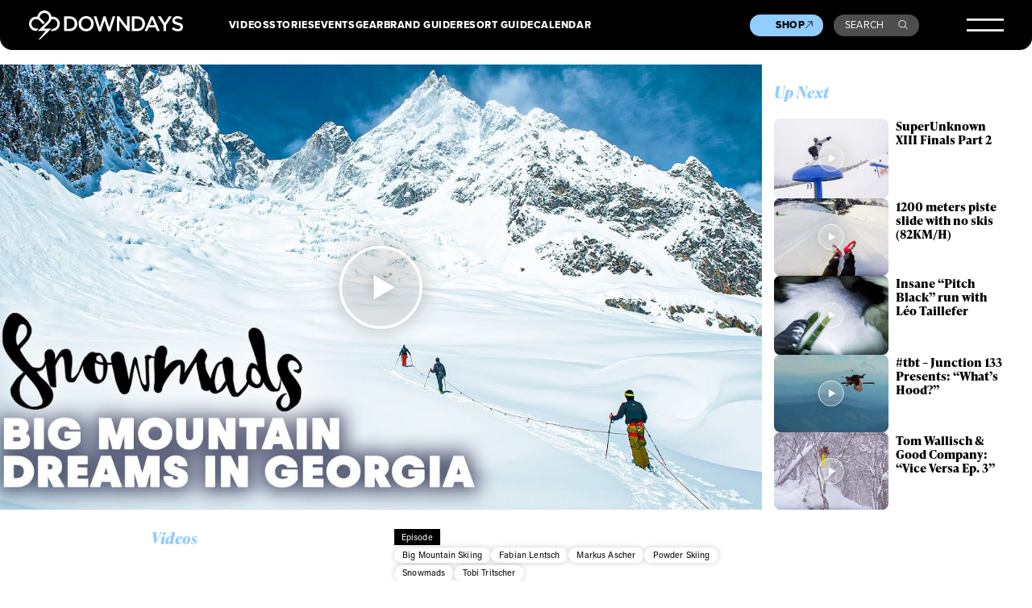

--- FILE ---
content_type: text/html; charset=UTF-8
request_url: https://www.downdays.eu/videos/episode/snowmads-big-mountain-dream-lines-ep-8/
body_size: 22972
content:
<!DOCTYPE html>
<html dir="ltr" lang="en-US" prefix="og: https://ogp.me/ns#">
<head>
<meta charset="UTF-8" />
<meta name="viewport" content="width=device-width, initial-scale=1" />
<meta name="google-site-verification" content="erNE6_1nCZtB0spVXus5FoSHYXCJIIKEGqUoToRh6R0" />
<meta name="google-site-verification" content="Sep1C4aZ52kle4I6IlqywQTX67ajji6Ad6AaFEZtMa0" />
<link rel="profile" href="http://gmpg.org/xfn/11" />
<link rel="pingback" href="https://www.downdays.eu/xmlrpc.php" />

<title>Snowmads: Big Mountain Dream Lines – Ep 8 | Downdays</title>
	<style>img:is([sizes="auto" i], [sizes^="auto," i]) { contain-intrinsic-size: 3000px 1500px }</style>
	
		<!-- All in One SEO 4.8.7 - aioseo.com -->
	<meta name="description" content="What happens when you take an old fire truck and refurbish it into the ultimate ski-mobile, pack it full with professional skier Fabian Lentsch and his crew of Snowmads, and hit the road on a massive road trip in search of powder? The absolute journey of a lifetime! They were greeted by a heli, and" />
	<meta name="robots" content="max-image-preview:large" />
	<meta name="author" content="admin"/>
	<link rel="canonical" href="https://www.downdays.eu/videos/episode/snowmads-big-mountain-dream-lines-ep-8/" />
	<meta name="generator" content="All in One SEO (AIOSEO) 4.8.7" />
		<meta property="og:locale" content="en_US" />
		<meta property="og:site_name" content="Downdays | Freeski Culture" />
		<meta property="og:type" content="article" />
		<meta property="og:title" content="Snowmads: Big Mountain Dream Lines – Ep 8 | Downdays" />
		<meta property="og:description" content="What happens when you take an old fire truck and refurbish it into the ultimate ski-mobile, pack it full with professional skier Fabian Lentsch and his crew of Snowmads, and hit the road on a massive road trip in search of powder? The absolute journey of a lifetime! They were greeted by a heli, and" />
		<meta property="og:url" content="https://www.downdays.eu/videos/episode/snowmads-big-mountain-dream-lines-ep-8/" />
		<meta property="og:image" content="https://www.downdays.eu/wp-content/uploads/2016/05/Snowmads-downdays-freeski-2.jpg" />
		<meta property="og:image:secure_url" content="https://www.downdays.eu/wp-content/uploads/2016/05/Snowmads-downdays-freeski-2.jpg" />
		<meta property="og:image:width" content="1000" />
		<meta property="og:image:height" content="695" />
		<meta property="article:published_time" content="2016-05-10T23:20:03+00:00" />
		<meta property="article:modified_time" content="2023-11-26T17:16:13+00:00" />
		<meta property="article:publisher" content="https://www.facebook.com/downdays/" />
		<meta name="twitter:card" content="summary_large_image" />
		<meta name="twitter:title" content="Snowmads: Big Mountain Dream Lines – Ep 8 | Downdays" />
		<meta name="twitter:description" content="What happens when you take an old fire truck and refurbish it into the ultimate ski-mobile, pack it full with professional skier Fabian Lentsch and his crew of Snowmads, and hit the road on a massive road trip in search of powder? The absolute journey of a lifetime! They were greeted by a heli, and" />
		<meta name="twitter:image" content="https://www.downdays.eu/wp-content/uploads/2016/05/Snowmads-downdays-freeski-2.jpg" />
		<script type="application/ld+json" class="aioseo-schema">
			{"@context":"https:\/\/schema.org","@graph":[{"@type":"BlogPosting","@id":"https:\/\/www.downdays.eu\/videos\/episode\/snowmads-big-mountain-dream-lines-ep-8\/#blogposting","name":"Snowmads: Big Mountain Dream Lines \u2013 Ep 8 | Downdays","headline":"Snowmads: Big Mountain Dream Lines &#8211; Ep 8","author":{"@id":"https:\/\/www.downdays.eu\/author\/admin\/#author"},"publisher":{"@id":"https:\/\/www.downdays.eu\/#organization"},"image":{"@type":"ImageObject","url":"https:\/\/www.downdays.eu\/wp-content\/uploads\/2016\/05\/Snowmads-downdays-freeski-2.jpg","width":1000,"height":695},"datePublished":"2016-05-11T01:20:03+02:00","dateModified":"2023-11-26T18:16:13+01:00","inLanguage":"en-US","mainEntityOfPage":{"@id":"https:\/\/www.downdays.eu\/videos\/episode\/snowmads-big-mountain-dream-lines-ep-8\/#webpage"},"isPartOf":{"@id":"https:\/\/www.downdays.eu\/videos\/episode\/snowmads-big-mountain-dream-lines-ep-8\/#webpage"},"articleSection":"Videos, Big Mountain Skiing, Fabian Lentsch, Markus Ascher, Powder Skiing, Snowmads, Tobi Tritscher, Episode"},{"@type":"BreadcrumbList","@id":"https:\/\/www.downdays.eu\/videos\/episode\/snowmads-big-mountain-dream-lines-ep-8\/#breadcrumblist","itemListElement":[{"@type":"ListItem","@id":"https:\/\/www.downdays.eu#listItem","position":1,"name":"Home","item":"https:\/\/www.downdays.eu","nextItem":{"@type":"ListItem","@id":"https:\/\/www.downdays.eu\/category\/videos\/#listItem","name":"Videos"}},{"@type":"ListItem","@id":"https:\/\/www.downdays.eu\/category\/videos\/#listItem","position":2,"name":"Videos","item":"https:\/\/www.downdays.eu\/category\/videos\/","nextItem":{"@type":"ListItem","@id":"https:\/\/www.downdays.eu\/videos\/episode\/snowmads-big-mountain-dream-lines-ep-8\/#listItem","name":"Snowmads: Big Mountain Dream Lines &#8211; Ep 8"},"previousItem":{"@type":"ListItem","@id":"https:\/\/www.downdays.eu#listItem","name":"Home"}},{"@type":"ListItem","@id":"https:\/\/www.downdays.eu\/videos\/episode\/snowmads-big-mountain-dream-lines-ep-8\/#listItem","position":3,"name":"Snowmads: Big Mountain Dream Lines &#8211; Ep 8","previousItem":{"@type":"ListItem","@id":"https:\/\/www.downdays.eu\/category\/videos\/#listItem","name":"Videos"}}]},{"@type":"Organization","@id":"https:\/\/www.downdays.eu\/#organization","name":"Downdays","description":"Freeski Culture","url":"https:\/\/www.downdays.eu\/","logo":{"@type":"ImageObject","url":"https:\/\/www.downdays.eu\/wp-content\/uploads\/2023\/12\/DD-logo.png","@id":"https:\/\/www.downdays.eu\/videos\/episode\/snowmads-big-mountain-dream-lines-ep-8\/#organizationLogo","width":460,"height":86},"image":{"@id":"https:\/\/www.downdays.eu\/videos\/episode\/snowmads-big-mountain-dream-lines-ep-8\/#organizationLogo"},"sameAs":["https:\/\/www.facebook.com\/downdays\/","https:\/\/www.instagram.com\/downdays_eu\/","https:\/\/www.tiktok.com\/@downdays_eu","https:\/\/www.youtube.com\/@downdaysTV"]},{"@type":"Person","@id":"https:\/\/www.downdays.eu\/author\/admin\/#author","url":"https:\/\/www.downdays.eu\/author\/admin\/","name":"admin","image":{"@type":"ImageObject","@id":"https:\/\/www.downdays.eu\/videos\/episode\/snowmads-big-mountain-dream-lines-ep-8\/#authorImage","url":"https:\/\/secure.gravatar.com\/avatar\/6fd7bef2ce8ae485d1ddf14b2ffafd8740b2138b6d6b1184b264ecd3ddb586d3?s=96&d=mm&r=g","width":96,"height":96,"caption":"admin"}},{"@type":"WebPage","@id":"https:\/\/www.downdays.eu\/videos\/episode\/snowmads-big-mountain-dream-lines-ep-8\/#webpage","url":"https:\/\/www.downdays.eu\/videos\/episode\/snowmads-big-mountain-dream-lines-ep-8\/","name":"Snowmads: Big Mountain Dream Lines \u2013 Ep 8 | Downdays","description":"What happens when you take an old fire truck and refurbish it into the ultimate ski-mobile, pack it full with professional skier Fabian Lentsch and his crew of Snowmads, and hit the road on a massive road trip in search of powder? The absolute journey of a lifetime! They were greeted by a heli, and","inLanguage":"en-US","isPartOf":{"@id":"https:\/\/www.downdays.eu\/#website"},"breadcrumb":{"@id":"https:\/\/www.downdays.eu\/videos\/episode\/snowmads-big-mountain-dream-lines-ep-8\/#breadcrumblist"},"author":{"@id":"https:\/\/www.downdays.eu\/author\/admin\/#author"},"creator":{"@id":"https:\/\/www.downdays.eu\/author\/admin\/#author"},"image":{"@type":"ImageObject","url":"https:\/\/www.downdays.eu\/wp-content\/uploads\/2016\/05\/Snowmads-downdays-freeski-2.jpg","@id":"https:\/\/www.downdays.eu\/videos\/episode\/snowmads-big-mountain-dream-lines-ep-8\/#mainImage","width":1000,"height":695},"primaryImageOfPage":{"@id":"https:\/\/www.downdays.eu\/videos\/episode\/snowmads-big-mountain-dream-lines-ep-8\/#mainImage"},"datePublished":"2016-05-11T01:20:03+02:00","dateModified":"2023-11-26T18:16:13+01:00"},{"@type":"WebSite","@id":"https:\/\/www.downdays.eu\/#website","url":"https:\/\/www.downdays.eu\/","name":"Downdays","description":"Freeski Culture","inLanguage":"en-US","publisher":{"@id":"https:\/\/www.downdays.eu\/#organization"}}]}
		</script>
		<!-- All in One SEO -->

<link rel='dns-prefetch' href='//player.vimeo.com' />
<link rel='dns-prefetch' href='//static.klaviyo.com' />
<link rel='dns-prefetch' href='//use.typekit.net' />
<!-- www.downdays.eu is managing ads with Advanced Ads 2.0.11 – https://wpadvancedads.com/ --><script id="downd-ready">
			window.advanced_ads_ready=function(e,a){a=a||"complete";var d=function(e){return"interactive"===a?"loading"!==e:"complete"===e};d(document.readyState)?e():document.addEventListener("readystatechange",(function(a){d(a.target.readyState)&&e()}),{once:"interactive"===a})},window.advanced_ads_ready_queue=window.advanced_ads_ready_queue||[];		</script>
		<style id='classic-theme-styles-inline-css' type='text/css'>
/*! This file is auto-generated */
.wp-block-button__link{color:#fff;background-color:#32373c;border-radius:9999px;box-shadow:none;text-decoration:none;padding:calc(.667em + 2px) calc(1.333em + 2px);font-size:1.125em}.wp-block-file__button{background:#32373c;color:#fff;text-decoration:none}
</style>
<style id='global-styles-inline-css' type='text/css'>
:root{--wp--preset--aspect-ratio--square: 1;--wp--preset--aspect-ratio--4-3: 4/3;--wp--preset--aspect-ratio--3-4: 3/4;--wp--preset--aspect-ratio--3-2: 3/2;--wp--preset--aspect-ratio--2-3: 2/3;--wp--preset--aspect-ratio--16-9: 16/9;--wp--preset--aspect-ratio--9-16: 9/16;--wp--preset--color--black: #000000;--wp--preset--color--cyan-bluish-gray: #abb8c3;--wp--preset--color--white: #ffffff;--wp--preset--color--pale-pink: #f78da7;--wp--preset--color--vivid-red: #cf2e2e;--wp--preset--color--luminous-vivid-orange: #ff6900;--wp--preset--color--luminous-vivid-amber: #fcb900;--wp--preset--color--light-green-cyan: #7bdcb5;--wp--preset--color--vivid-green-cyan: #00d084;--wp--preset--color--pale-cyan-blue: #8ed1fc;--wp--preset--color--vivid-cyan-blue: #0693e3;--wp--preset--color--vivid-purple: #9b51e0;--wp--preset--gradient--vivid-cyan-blue-to-vivid-purple: linear-gradient(135deg,rgba(6,147,227,1) 0%,rgb(155,81,224) 100%);--wp--preset--gradient--light-green-cyan-to-vivid-green-cyan: linear-gradient(135deg,rgb(122,220,180) 0%,rgb(0,208,130) 100%);--wp--preset--gradient--luminous-vivid-amber-to-luminous-vivid-orange: linear-gradient(135deg,rgba(252,185,0,1) 0%,rgba(255,105,0,1) 100%);--wp--preset--gradient--luminous-vivid-orange-to-vivid-red: linear-gradient(135deg,rgba(255,105,0,1) 0%,rgb(207,46,46) 100%);--wp--preset--gradient--very-light-gray-to-cyan-bluish-gray: linear-gradient(135deg,rgb(238,238,238) 0%,rgb(169,184,195) 100%);--wp--preset--gradient--cool-to-warm-spectrum: linear-gradient(135deg,rgb(74,234,220) 0%,rgb(151,120,209) 20%,rgb(207,42,186) 40%,rgb(238,44,130) 60%,rgb(251,105,98) 80%,rgb(254,248,76) 100%);--wp--preset--gradient--blush-light-purple: linear-gradient(135deg,rgb(255,206,236) 0%,rgb(152,150,240) 100%);--wp--preset--gradient--blush-bordeaux: linear-gradient(135deg,rgb(254,205,165) 0%,rgb(254,45,45) 50%,rgb(107,0,62) 100%);--wp--preset--gradient--luminous-dusk: linear-gradient(135deg,rgb(255,203,112) 0%,rgb(199,81,192) 50%,rgb(65,88,208) 100%);--wp--preset--gradient--pale-ocean: linear-gradient(135deg,rgb(255,245,203) 0%,rgb(182,227,212) 50%,rgb(51,167,181) 100%);--wp--preset--gradient--electric-grass: linear-gradient(135deg,rgb(202,248,128) 0%,rgb(113,206,126) 100%);--wp--preset--gradient--midnight: linear-gradient(135deg,rgb(2,3,129) 0%,rgb(40,116,252) 100%);--wp--preset--font-size--small: 13px;--wp--preset--font-size--medium: 20px;--wp--preset--font-size--large: 36px;--wp--preset--font-size--x-large: 42px;--wp--preset--spacing--20: 0.44rem;--wp--preset--spacing--30: 0.67rem;--wp--preset--spacing--40: 1rem;--wp--preset--spacing--50: 1.5rem;--wp--preset--spacing--60: 2.25rem;--wp--preset--spacing--70: 3.38rem;--wp--preset--spacing--80: 5.06rem;--wp--preset--shadow--natural: 6px 6px 9px rgba(0, 0, 0, 0.2);--wp--preset--shadow--deep: 12px 12px 50px rgba(0, 0, 0, 0.4);--wp--preset--shadow--sharp: 6px 6px 0px rgba(0, 0, 0, 0.2);--wp--preset--shadow--outlined: 6px 6px 0px -3px rgba(255, 255, 255, 1), 6px 6px rgba(0, 0, 0, 1);--wp--preset--shadow--crisp: 6px 6px 0px rgba(0, 0, 0, 1);}:where(.is-layout-flex){gap: 0.5em;}:where(.is-layout-grid){gap: 0.5em;}body .is-layout-flex{display: flex;}.is-layout-flex{flex-wrap: wrap;align-items: center;}.is-layout-flex > :is(*, div){margin: 0;}body .is-layout-grid{display: grid;}.is-layout-grid > :is(*, div){margin: 0;}:where(.wp-block-columns.is-layout-flex){gap: 2em;}:where(.wp-block-columns.is-layout-grid){gap: 2em;}:where(.wp-block-post-template.is-layout-flex){gap: 1.25em;}:where(.wp-block-post-template.is-layout-grid){gap: 1.25em;}.has-black-color{color: var(--wp--preset--color--black) !important;}.has-cyan-bluish-gray-color{color: var(--wp--preset--color--cyan-bluish-gray) !important;}.has-white-color{color: var(--wp--preset--color--white) !important;}.has-pale-pink-color{color: var(--wp--preset--color--pale-pink) !important;}.has-vivid-red-color{color: var(--wp--preset--color--vivid-red) !important;}.has-luminous-vivid-orange-color{color: var(--wp--preset--color--luminous-vivid-orange) !important;}.has-luminous-vivid-amber-color{color: var(--wp--preset--color--luminous-vivid-amber) !important;}.has-light-green-cyan-color{color: var(--wp--preset--color--light-green-cyan) !important;}.has-vivid-green-cyan-color{color: var(--wp--preset--color--vivid-green-cyan) !important;}.has-pale-cyan-blue-color{color: var(--wp--preset--color--pale-cyan-blue) !important;}.has-vivid-cyan-blue-color{color: var(--wp--preset--color--vivid-cyan-blue) !important;}.has-vivid-purple-color{color: var(--wp--preset--color--vivid-purple) !important;}.has-black-background-color{background-color: var(--wp--preset--color--black) !important;}.has-cyan-bluish-gray-background-color{background-color: var(--wp--preset--color--cyan-bluish-gray) !important;}.has-white-background-color{background-color: var(--wp--preset--color--white) !important;}.has-pale-pink-background-color{background-color: var(--wp--preset--color--pale-pink) !important;}.has-vivid-red-background-color{background-color: var(--wp--preset--color--vivid-red) !important;}.has-luminous-vivid-orange-background-color{background-color: var(--wp--preset--color--luminous-vivid-orange) !important;}.has-luminous-vivid-amber-background-color{background-color: var(--wp--preset--color--luminous-vivid-amber) !important;}.has-light-green-cyan-background-color{background-color: var(--wp--preset--color--light-green-cyan) !important;}.has-vivid-green-cyan-background-color{background-color: var(--wp--preset--color--vivid-green-cyan) !important;}.has-pale-cyan-blue-background-color{background-color: var(--wp--preset--color--pale-cyan-blue) !important;}.has-vivid-cyan-blue-background-color{background-color: var(--wp--preset--color--vivid-cyan-blue) !important;}.has-vivid-purple-background-color{background-color: var(--wp--preset--color--vivid-purple) !important;}.has-black-border-color{border-color: var(--wp--preset--color--black) !important;}.has-cyan-bluish-gray-border-color{border-color: var(--wp--preset--color--cyan-bluish-gray) !important;}.has-white-border-color{border-color: var(--wp--preset--color--white) !important;}.has-pale-pink-border-color{border-color: var(--wp--preset--color--pale-pink) !important;}.has-vivid-red-border-color{border-color: var(--wp--preset--color--vivid-red) !important;}.has-luminous-vivid-orange-border-color{border-color: var(--wp--preset--color--luminous-vivid-orange) !important;}.has-luminous-vivid-amber-border-color{border-color: var(--wp--preset--color--luminous-vivid-amber) !important;}.has-light-green-cyan-border-color{border-color: var(--wp--preset--color--light-green-cyan) !important;}.has-vivid-green-cyan-border-color{border-color: var(--wp--preset--color--vivid-green-cyan) !important;}.has-pale-cyan-blue-border-color{border-color: var(--wp--preset--color--pale-cyan-blue) !important;}.has-vivid-cyan-blue-border-color{border-color: var(--wp--preset--color--vivid-cyan-blue) !important;}.has-vivid-purple-border-color{border-color: var(--wp--preset--color--vivid-purple) !important;}.has-vivid-cyan-blue-to-vivid-purple-gradient-background{background: var(--wp--preset--gradient--vivid-cyan-blue-to-vivid-purple) !important;}.has-light-green-cyan-to-vivid-green-cyan-gradient-background{background: var(--wp--preset--gradient--light-green-cyan-to-vivid-green-cyan) !important;}.has-luminous-vivid-amber-to-luminous-vivid-orange-gradient-background{background: var(--wp--preset--gradient--luminous-vivid-amber-to-luminous-vivid-orange) !important;}.has-luminous-vivid-orange-to-vivid-red-gradient-background{background: var(--wp--preset--gradient--luminous-vivid-orange-to-vivid-red) !important;}.has-very-light-gray-to-cyan-bluish-gray-gradient-background{background: var(--wp--preset--gradient--very-light-gray-to-cyan-bluish-gray) !important;}.has-cool-to-warm-spectrum-gradient-background{background: var(--wp--preset--gradient--cool-to-warm-spectrum) !important;}.has-blush-light-purple-gradient-background{background: var(--wp--preset--gradient--blush-light-purple) !important;}.has-blush-bordeaux-gradient-background{background: var(--wp--preset--gradient--blush-bordeaux) !important;}.has-luminous-dusk-gradient-background{background: var(--wp--preset--gradient--luminous-dusk) !important;}.has-pale-ocean-gradient-background{background: var(--wp--preset--gradient--pale-ocean) !important;}.has-electric-grass-gradient-background{background: var(--wp--preset--gradient--electric-grass) !important;}.has-midnight-gradient-background{background: var(--wp--preset--gradient--midnight) !important;}.has-small-font-size{font-size: var(--wp--preset--font-size--small) !important;}.has-medium-font-size{font-size: var(--wp--preset--font-size--medium) !important;}.has-large-font-size{font-size: var(--wp--preset--font-size--large) !important;}.has-x-large-font-size{font-size: var(--wp--preset--font-size--x-large) !important;}
:where(.wp-block-post-template.is-layout-flex){gap: 1.25em;}:where(.wp-block-post-template.is-layout-grid){gap: 1.25em;}
:where(.wp-block-columns.is-layout-flex){gap: 2em;}:where(.wp-block-columns.is-layout-grid){gap: 2em;}
:root :where(.wp-block-pullquote){font-size: 1.5em;line-height: 1.6;}
</style>
<link rel='stylesheet' id='guest_author_styles-css' href='https://www.downdays.eu/wp-content/plugins/guest-author-name-premium/assets/guest-author.css?ver=1.0.2' type='text/css' media='all' />
<link rel='stylesheet' id='style-css' href='https://www.downdays.eu/wp-content/themes/downdays/style.css?ver=6.8.3' type='text/css' media='all' />
<link rel='stylesheet' id='typekit-css' href='https://use.typekit.net/acg7ogp.css?ver=1' type='text/css' media='all' />
<link rel='stylesheet' id='styles-css' href='https://www.downdays.eu/wp-content/themes/downdays/build/css/styles.css?ver=15.4' type='text/css' media='all' />
<link rel='stylesheet' id='borlabs-cookie-css' href='https://www.downdays.eu/wp-content/cache/borlabs-cookie/borlabs-cookie_1_en.css?ver=2.3.3-32' type='text/css' media='all' />
<script type="text/javascript" src="https://www.downdays.eu/wp-content/themes/downdays/build/js/jquery-3.6.0.min.js?ver=1" id="customjquery-js"></script>
<script type="text/javascript" src="https://player.vimeo.com/api/player.js?ver=1" id="vimeoapi-js"></script>
<script type="text/javascript" src="https://static.klaviyo.com/onsite/js/klaviyo.js?company_id=Xb33wq&amp;ver=1" id="klavyio-js"></script>
<script type="text/javascript" id="advanced-ads-advanced-js-js-extra">
/* <![CDATA[ */
var advads_options = {"blog_id":"1","privacy":{"enabled":false,"state":"not_needed"}};
/* ]]> */
</script>
<script type="text/javascript" src="https://www.downdays.eu/wp-content/plugins/advanced-ads/public/assets/js/advanced.min.js?ver=2.0.11" id="advanced-ads-advanced-js-js"></script>
<script type="text/javascript" id="borlabs-cookie-prioritize-js-extra">
/* <![CDATA[ */
var borlabsCookiePrioritized = {"domain":"www.downdays.eu","path":"\/","version":"1","bots":"1","optInJS":{"marketing":{"google-analytics":"[base64]\/[base64]"}}};
/* ]]> */
</script>
<script type="text/javascript" src="https://www.downdays.eu/wp-content/plugins/borlabs-cookie/assets/javascript/borlabs-cookie-prioritize.min.js?ver=2.3.3" id="borlabs-cookie-prioritize-js"></script>
<link rel="https://api.w.org/" href="https://www.downdays.eu/wp-json/" /><link rel="alternate" title="JSON" type="application/json" href="https://www.downdays.eu/wp-json/wp/v2/posts/147406" /><link rel='shortlink' href='https://www.downdays.eu/?p=147406' />
<link rel="alternate" title="oEmbed (JSON)" type="application/json+oembed" href="https://www.downdays.eu/wp-json/oembed/1.0/embed?url=https%3A%2F%2Fwww.downdays.eu%2Fvideos%2Fepisode%2Fsnowmads-big-mountain-dream-lines-ep-8%2F" />
<link rel="alternate" title="oEmbed (XML)" type="text/xml+oembed" href="https://www.downdays.eu/wp-json/oembed/1.0/embed?url=https%3A%2F%2Fwww.downdays.eu%2Fvideos%2Fepisode%2Fsnowmads-big-mountain-dream-lines-ep-8%2F&#038;format=xml" />
<script>
window.dataLayer = window.dataLayer || [];
if (typeof gtag !== 'function') { function gtag(){dataLayer.push(arguments);} }
if('1' === '1') {
    gtag('consent', 'default', {
       'ad_storage': 'denied',
       'analytics_storage': 'denied'
    });
    gtag("js", new Date());
    gtag("config", "G-67D1LG5Q4F", { "anonymize_ip": true });

    (function (w, d, s, i) {
    var f = d.getElementsByTagName(s)[0],
        j = d.createElement(s);
    j.async = true;
    j.src =
        "https://www.googletagmanager.com/gtag/js?id=" + i;
    f.parentNode.insertBefore(j, f);
    })(window, document, "script", "G-67D1LG5Q4F");
}
</script>		<script type="text/javascript">
			var advadsCfpQueue = [];
			var advadsCfpAd = function( adID ) {
				if ( 'undefined' === typeof advadsProCfp ) {
					advadsCfpQueue.push( adID )
				} else {
					advadsProCfp.addElement( adID )
				}
			}
		</script>
		<link rel="icon" href="https://www.downdays.eu/wp-content/uploads/2019/12/cropped-Downdays-Logo-512px-transparent-3-32x32.png" sizes="32x32" />
<link rel="icon" href="https://www.downdays.eu/wp-content/uploads/2019/12/cropped-Downdays-Logo-512px-transparent-3-192x192.png" sizes="192x192" />
<link rel="apple-touch-icon" href="https://www.downdays.eu/wp-content/uploads/2019/12/cropped-Downdays-Logo-512px-transparent-3-180x180.png" />
<meta name="msapplication-TileImage" content="https://www.downdays.eu/wp-content/uploads/2019/12/cropped-Downdays-Logo-512px-transparent-3-270x270.png" />
</head>
 
<body 
class="wp-singular post-template-default single single-post postid-147406 single-format-standard wp-theme-downdays frontend guest-author-post" 
             
                    >
 


            
    
<header>
    
        
    
    <div class="mainheader">
        <div class="innerwrapper">
            <a href="https://www.downdays.eu/" class="logo"><svg xmlns="http://www.w3.org/2000/svg" width="215" height="40" fill="none" viewBox="0 0 215 40"><path fill="#fff" d="M67.429 18.237v-.076c0-5.725-4.402-10.085-10.815-10.085h-7.589v20.322h7.59c6.412 0 10.814-4.436 10.814-10.161Zm-14.799-6.9h4.022c4.25 0 7.058 2.919 7.058 6.9v.076c0 3.98-2.77 6.862-7.058 6.862H52.63V11.336ZM79.761 7.735c-6.223 0-10.663 4.777-10.663 10.502v.076c0 5.725 4.364 10.426 10.587 10.426s10.663-4.777 10.663-10.502v-.076c0-5.687-4.326-10.426-10.587-10.426Zm6.868 10.54c0 3.943-2.808 7.128-6.868 7.128-4.022 0-6.906-3.26-6.906-7.204v-.076c0-3.943 2.808-7.166 6.868-7.166 4.022 0 6.906 3.261 6.906 7.204v.114ZM111.939 23.128l-5.009-15.09h-2.998l-5.009 15.09-4.857-15.052h-3.832l7.058 20.436h3.073l5.009-14.56 5.009 14.56h3.073l7.058-20.436h-3.718l-4.857 15.052ZM136.869 22.104 125.978 8.076h-3.301v20.322h3.529V13.953L137.4 28.398h2.998V8.076h-3.529v14.028ZM162.026 18.161c0-5.725-4.401-10.085-10.814-10.085h-7.589v20.322h7.589c6.375 0 10.814-4.436 10.814-10.161v-.076Zm-3.756.114c0 3.98-2.77 6.862-7.058 6.862h-4.022v-13.8h4.022c4.25 0 7.058 2.919 7.058 6.9v.038ZM170.336 7.924l-8.955 20.436h3.643l2.087-4.89h9.6l2.049 4.89h3.757l-8.955-20.436h-3.226Zm-1.897 12.398 3.491-8.113 3.529 8.113h-7.02ZM195.267 8.076l-5.73 8.948-5.654-8.948h-4.25l8.082 12.284v8.038h3.567v-8.114l8.083-12.208h-4.098ZM208.585 16.607c-3.908-.91-4.857-1.63-4.857-3.185v-.076c0-1.327 1.215-2.389 3.302-2.389 1.859 0 3.68.72 5.502 2.086l1.897-2.692c-2.049-1.669-4.402-2.54-7.361-2.54-4.023 0-6.944 2.388-6.944 5.876v.076c0 3.754 2.428 5.005 6.754 6.066 3.756.872 4.591 1.669 4.591 3.11v.075c0 1.517-1.404 2.54-3.605 2.54-2.504 0-4.477-.947-6.412-2.653l-2.163 2.54c2.428 2.16 5.388 3.26 8.462 3.26 4.249 0 7.247-2.274 7.247-6.066v-.076c.076-3.374-2.125-4.89-6.413-5.952ZM31.457 24.872H20.528l8.007-8a9.823 9.823 0 0 0 2.694-5.005s.759-.113 2.542.038c3.264.38 5.806 3.147 5.806 6.484 0 2.843-1.783 5.308-4.478 6.218-.607.19-.986.303-1.631.303l-3.302 3.299h3.72s.568-.038 1.062-.114c4.591-1.024 8.006-5.005 8.006-9.706 0-4.247-2.694-8-6.754-9.365-.76-.266-1.556-.38-2.201-.417-1.404-.152-2.618-.038-2.618-.038-.494-3.64-3.036-6.75-6.527-7.962C23.223.037 21.44 0 21.44 0c-4.022 0-7.627 2.464-9.145 6.142 0 0-.38.872-.531 1.44-.114.342-.228.76-.303 1.025a11.265 11.265 0 0 0-1.594-.114C4.44 8.493 0 12.929 0 18.35c0 5.422 4.44 9.858 9.866 9.858h.569l3.34-3.337h-3.91a6.524 6.524 0 0 1-6.526-6.521 6.524 6.524 0 0 1 6.527-6.522c.759 0 1.48.114 2.2.38.873.303 1.708.834 2.391 1.478l5.237 5.27 2.352-2.35-5.92-5.84c-.493-.378-.986-.758-1.555-1.06.038-.228.152-.607.304-1.062.265-.797.53-1.327.53-1.327 1.025-2.39 3.416-3.944 5.996-3.944 2.694 0 5.123 1.517 6.11 3.944 0 0 .493 1.137.53 2.312.038 1.858-.645 3.64-1.897 4.93L12.446 28.208l10.739-.038L13.395 40h1.821l16.24-15.128Z"/></svg></a>
            <div class="top-navigation__wrapper">
                <div class="top-navigation-1">
                    <ul id="menu-primary-menue-1" class="menu"><li id="menu-item-169260" class="menu-item menu-item-type-post_type menu-item-object-page menu-item-169260"><a href="https://www.downdays.eu/videos/">Videos</a></li>
<li id="menu-item-169261" class="menu-item menu-item-type-post_type menu-item-object-page menu-item-169261"><a href="https://www.downdays.eu/stories/">Stories</a></li>
<li id="menu-item-169262" class="menu-item menu-item-type-post_type menu-item-object-page menu-item-169262"><a href="https://www.downdays.eu/events/">Events</a></li>
<li id="menu-item-169263" class="menu-item menu-item-type-post_type menu-item-object-page menu-item-169263"><a href="https://www.downdays.eu/gear/">Gear</a></li>
</ul>                </div>
                <div class="top-navigation-2">
                    <ul id="menu-primary-menue-2" class="menu"><li id="menu-item-169221" class="menu-item menu-item-type-post_type menu-item-object-page menu-item-169221"><a href="https://www.downdays.eu/brandguide/">Brand Guide</a></li>
<li id="menu-item-169220" class="menu-item menu-item-type-post_type menu-item-object-page menu-item-169220"><a href="https://www.downdays.eu/resortguide/">Resort Guide</a></li>
<li id="menu-item-169304" class="menu-item menu-item-type-post_type menu-item-object-page menu-item-169304"><a href="https://www.downdays.eu/calendar/">Calendar</a></li>
</ul>                    <!--
                    <ul>
                        <li><a href="#">Brand Guide</a></li>
                        <li><a href="#">Resort Guide</a></li>
                        <li class="new"><a href="#">Calendar</a></li>
                    </ul>
                    -->
                </div>
            </div>
            <div class="secondary-navigation__wrapper">
                <a href="https://shop.downdays.eu/" target="_blank" class="shop__button">Shop<svg width="11" height="11" viewBox="0 0 11 11" fill="none" xmlns="http://www.w3.org/2000/svg">
                    <path d="M10.1706 7.15003L10.2552 0.936304L4.04149 1.02267M1.06369 10.1278L10.2561 0.935402" stroke="black"/>
                    </svg>
                </a>
                <a href="#" class="search__button open_search">Search<svg width="16" height="16" viewBox="0 0 16 16" fill="none" xmlns="http://www.w3.org/2000/svg">
                    <path d="M14.6464 14.8536L15 15.2071L15.7071 14.5L15.3536 14.1464L14.6464 14.8536ZM12.0294 6.26471C12.0294 9.17232 9.67232 11.5294 6.76471 11.5294V12.5294C10.2246 12.5294 13.0294 9.72461 13.0294 6.26471H12.0294ZM6.76471 11.5294C3.85709 11.5294 1.5 9.17232 1.5 6.26471H0.5C0.5 9.72461 3.3048 12.5294 6.76471 12.5294V11.5294ZM1.5 6.26471C1.5 3.35709 3.85709 1 6.76471 1V0C3.3048 0 0.5 2.8048 0.5 6.26471H1.5ZM6.76471 1C9.67232 1 12.0294 3.35709 12.0294 6.26471H13.0294C13.0294 2.8048 10.2246 0 6.76471 0V1ZM10.5288 10.7359L14.6464 14.8536L15.3536 14.1464L11.2359 10.0288L10.5288 10.7359Z" fill="white"/>
                    </svg></a>
            </div>
            <button class="burger">
                <svg width="50" height="17" viewBox="0 0 50 17" fill="none" xmlns="http://www.w3.org/2000/svg">
                    <line y1="1.5" x2="50" y2="1.5" stroke="white" stroke-width="3"/>
                    <line y1="15.5" x2="50" y2="15.5" stroke="white" stroke-width="3"/>
                </svg>
            </button>
            <div class="header__megamenue">
                <div class="innerwrapper">
                    <div class="header_logo">
                        <svg width="43" height="40" viewBox="0 0 43 40" fill="none" xmlns="http://www.w3.org/2000/svg">
                        <path d="M31.4567 24.872H20.5284L28.5349 16.872C29.9009 15.5071 30.8495 13.763 31.229 11.8673C31.229 11.8673 31.9879 11.7536 33.7713 11.9052C37.0346 12.2844 39.577 15.0521 39.577 18.3886C39.577 21.2322 37.7935 23.6967 35.0994 24.6066C34.4923 24.7962 34.1128 24.91 33.4678 24.91L30.1665 28.2085H33.8852C33.8852 28.2085 34.4543 28.1706 34.9476 28.0948C39.539 27.0711 42.9541 23.09 42.9541 18.3886C42.9541 14.1422 40.26 10.3886 36.1998 9.0237C35.4409 8.75829 34.6441 8.64455 33.999 8.60664C32.595 8.45498 31.3808 8.56872 31.3808 8.56872C30.8875 4.92891 28.3451 1.81991 24.8542 0.606635C23.2225 0.0379147 21.4391 0 21.4391 0C17.4169 0 13.8121 2.46446 12.2943 6.14218C12.2943 6.14218 11.9148 7.01422 11.763 7.58294C11.6492 7.92417 11.5354 8.34123 11.4595 8.60664C10.9282 8.53081 10.397 8.49289 9.86578 8.49289C4.4396 8.49289 0 12.9289 0 18.3507C0 23.7725 4.4396 28.2085 9.86578 28.2085H10.435L13.7741 24.872H9.86578C6.26097 24.872 3.33919 21.9526 3.33919 18.3507C3.33919 14.7488 6.26097 11.8294 9.86578 11.8294C10.6247 11.8294 11.3456 11.9431 12.0666 12.2085C12.9393 12.5118 13.7741 13.0427 14.4572 13.6872L19.6936 18.9573L22.0462 16.6066L16.1268 10.7678C15.6335 10.3886 15.1402 10.0095 14.571 9.70616C14.6089 9.47867 14.7228 9.09953 14.8746 8.64455C15.1402 7.84834 15.4058 7.31754 15.4058 7.31754C16.4303 4.92891 18.8209 3.37441 21.4011 3.37441C24.0953 3.37441 26.5238 4.891 27.5103 7.31754C27.5103 7.31754 28.0036 8.45498 28.0416 9.63033C28.0795 11.4882 27.3965 13.2701 26.1443 14.5592L12.4461 28.2085L23.1846 28.1706L13.3947 40H15.2161L31.4567 24.872Z" fill="white"/>
                        </svg>
                        <span>The Home of <br />Freeski Culture</span>
                    </div>
                    <div class="header_overlay_menu header_overlay_menu-1">
                        <ul id="menu-header-overlay-menu-1" class="menu"><li id="menu-item-169462" class="menu-item menu-item-type-post_type menu-item-object-page menu-item-has-children menu-item-169462"><a href="https://www.downdays.eu/videos/">Videos</a>
<ul class="sub-menu">
	<li id="menu-item-169463" class="menu-item menu-item-type-taxonomy menu-item-object-channel menu-item-169463"><a href="https://www.downdays.eu/videos/edit/">Edit</a></li>
	<li id="menu-item-169466" class="menu-item menu-item-type-taxonomy menu-item-object-channel menu-item-169466"><a href="https://www.downdays.eu/videos/part/">Part</a></li>
	<li id="menu-item-169464" class="menu-item menu-item-type-taxonomy menu-item-object-channel current-post-ancestor current-menu-parent current-post-parent menu-item-169464"><a href="https://www.downdays.eu/videos/episode/">Episode</a></li>
	<li id="menu-item-169468" class="menu-item menu-item-type-taxonomy menu-item-object-channel menu-item-169468"><a href="https://www.downdays.eu/videos/short/">Short</a></li>
	<li id="menu-item-169465" class="menu-item menu-item-type-taxonomy menu-item-object-channel menu-item-169465"><a href="https://www.downdays.eu/videos/movie/">Movie</a></li>
	<li id="menu-item-169469" class="menu-item menu-item-type-taxonomy menu-item-object-channel menu-item-169469"><a href="https://www.downdays.eu/videos/trailer/">Trailer</a></li>
	<li id="menu-item-169467" class="menu-item menu-item-type-taxonomy menu-item-object-channel menu-item-169467"><a href="https://www.downdays.eu/videos/recap/">Recap</a></li>
</ul>
</li>
</ul>                    </div>
                    <div class="header_overlay_menu header_overlay_menu-2">
                        <ul id="menu-header-overlay-menu-2" class="menu"><li id="menu-item-169470" class="menu-item menu-item-type-post_type menu-item-object-page menu-item-has-children menu-item-169470"><a href="https://www.downdays.eu/stories/">Stories</a>
<ul class="sub-menu">
	<li id="menu-item-169472" class="menu-item menu-item-type-taxonomy menu-item-object-channel menu-item-169472"><a href="https://www.downdays.eu/stories/interview/">Interview</a></li>
	<li id="menu-item-169477" class="menu-item menu-item-type-taxonomy menu-item-object-channel menu-item-169477"><a href="https://www.downdays.eu/stories/travel/">Travel</a></li>
	<li id="menu-item-169475" class="menu-item menu-item-type-taxonomy menu-item-object-channel menu-item-169475"><a href="https://www.downdays.eu/stories/people/">People</a></li>
	<li id="menu-item-169473" class="menu-item menu-item-type-taxonomy menu-item-object-channel menu-item-169473"><a href="https://www.downdays.eu/stories/opinion/">Opinion</a></li>
	<li id="menu-item-169471" class="menu-item menu-item-type-taxonomy menu-item-object-channel menu-item-169471"><a href="https://www.downdays.eu/stories/culture/">Culture</a></li>
	<li id="menu-item-169476" class="menu-item menu-item-type-taxonomy menu-item-object-channel menu-item-169476"><a href="https://www.downdays.eu/stories/scene/">Scene</a></li>
	<li id="menu-item-169474" class="menu-item menu-item-type-taxonomy menu-item-object-channel menu-item-169474"><a href="https://www.downdays.eu/stories/other/">Other</a></li>
</ul>
</li>
</ul>                    </div>
                    <div class="header_overlay_menu header_overlay_menu-3">
                        <ul id="menu-header-overlay-menu-3" class="menu"><li id="menu-item-169478" class="menu-item menu-item-type-post_type menu-item-object-page menu-item-has-children menu-item-169478"><a href="https://www.downdays.eu/events/">Events</a>
<ul class="sub-menu">
	<li id="menu-item-169483" class="menu-item menu-item-type-taxonomy menu-item-object-channel menu-item-169483"><a href="https://www.downdays.eu/events/report/">Report</a></li>
	<li id="menu-item-169482" class="menu-item menu-item-type-taxonomy menu-item-object-channel menu-item-169482"><a href="https://www.downdays.eu/events/preview/">Preview</a></li>
	<li id="menu-item-169479" class="menu-item menu-item-type-taxonomy menu-item-object-channel menu-item-169479"><a href="https://www.downdays.eu/events/announcement/">Announcement</a></li>
	<li id="menu-item-169480" class="menu-item menu-item-type-taxonomy menu-item-object-channel menu-item-169480"><a href="https://www.downdays.eu/events/behind-the-scenes/">BTS</a></li>
	<li id="menu-item-169481" class="menu-item menu-item-type-taxonomy menu-item-object-channel menu-item-169481"><a href="https://www.downdays.eu/events/other-event-news/">Other</a></li>
</ul>
</li>
</ul>                    </div>
                    <div class="header_overlay_menu header_overlay_menu-4">
                        <ul id="menu-header-overlay-menu-4" class="menu"><li id="menu-item-169484" class="menu-item menu-item-type-post_type menu-item-object-page menu-item-has-children menu-item-169484"><a href="https://www.downdays.eu/gear/">Gear</a>
<ul class="sub-menu">
	<li id="menu-item-169488" class="menu-item menu-item-type-taxonomy menu-item-object-channel menu-item-169488"><a href="https://www.downdays.eu/gear/review/">Review</a></li>
	<li id="menu-item-169489" class="menu-item menu-item-type-taxonomy menu-item-object-channel menu-item-169489"><a href="https://www.downdays.eu/gear/spotlight/">Spotlight</a></li>
	<li id="menu-item-169485" class="menu-item menu-item-type-taxonomy menu-item-object-channel menu-item-169485"><a href="https://www.downdays.eu/gear/background/">Background</a></li>
	<li id="menu-item-169487" class="menu-item menu-item-type-taxonomy menu-item-object-channel menu-item-169487"><a href="https://www.downdays.eu/gear/overview/">Overview</a></li>
	<li id="menu-item-169486" class="menu-item menu-item-type-taxonomy menu-item-object-channel menu-item-169486"><a href="https://www.downdays.eu/gear/other-gear/">Other</a></li>
</ul>
</li>
</ul>                    </div>
                    <div class="header_overlay_menu header_overlay_menu-5">
                        <ul id="menu-header-overlay-menu-5" class="menu"><li id="menu-item-169490" class="menu-item menu-item-type-post_type menu-item-object-page menu-item-169490"><a href="https://www.downdays.eu/calendar/">Calendar</a></li>
<li id="menu-item-169491" class="menu-item menu-item-type-post_type menu-item-object-page menu-item-169491"><a href="https://www.downdays.eu/brandguide/">Brand Guide</a></li>
<li id="menu-item-169492" class="menu-item menu-item-type-post_type menu-item-object-page menu-item-169492"><a href="https://www.downdays.eu/resortguide/">Resort Guide</a></li>
<li id="menu-item-169495" class="menu-item menu-item-type-post_type menu-item-object-page menu-item-169495"><a href="https://www.downdays.eu/quick-news/">Quick News</a></li>
</ul>                    </div>
                    <div class="header_overlay_small_menu">
                        <ul id="menu-header-overlay-small-menu" class="menu"><li id="menu-item-169881" class="menu-item menu-item-type-post_type menu-item-object-page menu-item-169881"><a href="https://www.downdays.eu/about/">About</a></li>
<li id="menu-item-169496" class="menu-item menu-item-type-post_type menu-item-object-page menu-item-169496"><a href="https://www.downdays.eu/contact/">Contact</a></li>
</ul>                    </div>
                    <a href="https://shop.downdays.eu/" target="_blank" class="shop__button">Shop<svg width="11" height="11" viewBox="0 0 11 11" fill="none" xmlns="http://www.w3.org/2000/svg">
                        <path d="M10.1706 7.15003L10.2552 0.936304L4.04149 1.02267M1.06369 10.1278L10.2561 0.935402" stroke="black"/>
                        </svg>
                    </a>
                </div>
            </div>
            <div class="search__overlay">
                <div class="innerwrapper">
                    <button class="close__overlay">
                        <svg width="50" height="17" viewBox="0 0 50 17" fill="none" xmlns="http://www.w3.org/2000/svg">
                            <line y1="1.5" x2="50" y2="1.5" stroke="#000" stroke-width="3"/>
                            <line y1="15.5" x2="50" y2="15.5" stroke="#000" stroke-width="3"/>
                        </svg>
                    </button>
                    <form action="/" method="get" class="searchform"  autocomplete="off">
	<label for="search">What are you looking for?</label>
	<input type="search" name="s" id="search" placeholder="Search" autocomplete="false" value="" />
</form>                    <div class="search__related-tags">
		<h4>Trending TAGS</h4>
		<div class="tag__holder">
			
		<ul class="tag-list"><li><a href="https://www.downdays.eu/tag/park-skiing/" class="single__tag">Park Skiing</a></li><li><a href="https://www.downdays.eu/tag/freeride-skiing/" class="single__tag">Freeride Skiing</a></li><li><a href="https://www.downdays.eu/tag/street-skiing/" class="single__tag">Street Skiing</a></li><li><a href="https://www.downdays.eu/tag/freeride-world-tour/" class="single__tag">Freeride World Tour</a></li><li><a href="https://www.downdays.eu/tag/switzerland/" class="single__tag">Switzerland</a></li><li><a href="https://www.downdays.eu/tag/powder-skiing/" class="single__tag">Powder Skiing</a></li><li><a href="https://www.downdays.eu/tag/austria/" class="single__tag">Austria</a></li><li><a href="https://www.downdays.eu/tag/x-games/" class="single__tag">X Games</a></li><li><a href="https://www.downdays.eu/tag/slopestyle/" class="single__tag">Slopestyle</a></li><li><a href="https://www.downdays.eu/tag/henrik-harlaut/" class="single__tag">Henrik Harlaut</a></li></ul>		
		</div>

</div>
 
                </div>
            </div>
        </div>
        
    </div>
    
</header>
<div class="outerwrapper"   >


    
<section class="section__video-detail-top no-fade-in">
	<div class="innerwrapper">
		<div class="main__video">
						<div class="video__holder">
	<div class="video__preview-img">
		<span class="play__button with-hover">
			<svg xmlns="http://www.w3.org/2000/svg" width="92" height="92" viewBox="0 0 92 92"><g fill="none" fill-rule="evenodd" transform="translate(1 1)"><circle cx="45" cy="45" r="45" fill="#FFF" fill-rule="nonzero" opacity=".25"/><circle cx="45" cy="45" r="45" stroke="#FFF" stroke-width="3"/><path fill="#FFF" fill-rule="nonzero" d="M60.6523 44.9998 37.1741 58.555 37.1741 31.4446z"/></g></svg>
		</span>
									<img class="lazyload" width="1920" height="1080" src="data:image/svg+xml,%3Csvg xmlns='http://www.w3.org/2000/svg' viewBox='0 0 1920 1080'%3E%3C/svg%3E" data-src="https://i.ytimg.com/vi/6TGYn0_PIms/maxresdefault.jpg" alt="" />
						
			</div>
	<div class="video__frame" data-type="youtube">
		<iframe loading="lazy" title="Big Mountain Dream Lines w/ Fabian Lentsch | Snowmads Episode 8" width="500" height="281" src="https://www.youtube.com/embed/6TGYn0_PIms?feature=oembed&enablejsapi=1" frameborder="0" allow="accelerometer; autoplay; clipboard-write; encrypted-media; gyroscope; picture-in-picture; web-share" referrerpolicy="strict-origin-when-cross-origin" allowfullscreen></iframe>	</div>
</div>		</div>
		<div class="up__next-column">
			<h4>Up Next</h4>
			<div class="up__next-videos">
				
								

					<a href="https://www.downdays.eu/videos/episode/superunknown-xiii-finals-part-2/" class="next-video">
						<div class="image">
							<span class="play__button">
								<svg xmlns="http://www.w3.org/2000/svg" width="92" height="92" viewBox="0 0 92 92"><g fill="none" fill-rule="evenodd" transform="translate(1 1)"><circle cx="45" cy="45" r="45" fill="#FFF" fill-rule="nonzero" opacity=".25"/><circle cx="45" cy="45" r="45" stroke="#FFF" stroke-width="2"/><path fill="#FFF" fill-rule="nonzero" d="M60.6523 44.9998 37.1741 58.555 37.1741 31.4446z"/></g></svg>
							</span>
															<img class="lazyload " width="1000" height="701" src="data:image/svg+xml,%3Csvg xmlns='http://www.w3.org/2000/svg' viewBox='0 0 1000 701'%3E%3C/svg%3E" data-src="https://www.downdays.eu/wp-content/uploads/2016/05/SuperUnknown-downdays-freeski.jpg" data-srcset="https://www.downdays.eu/wp-content/uploads/2016/05/SuperUnknown-downdays-freeski.jpg 1000w, https://www.downdays.eu/wp-content/uploads/2016/05/SuperUnknown-downdays-freeski.jpg 1000w, https://www.downdays.eu/wp-content/uploads/2016/05/SuperUnknown-downdays-freeski.jpg 1000w, https://www.downdays.eu/wp-content/uploads/2016/05/SuperUnknown-downdays-freeski.jpg 719w" data-sizes="auto" alt="" />								
						</div>
						<div class="content">
							<h3>SuperUnknown XIII Finals Part 2 </h3>
						</div>
					</a>
				
								

					<a href="https://www.downdays.eu/videos/edit/1200-meters-piste-slide-with-no-skis-82kmh/" class="next-video">
						<div class="image">
							<span class="play__button">
								<svg xmlns="http://www.w3.org/2000/svg" width="92" height="92" viewBox="0 0 92 92"><g fill="none" fill-rule="evenodd" transform="translate(1 1)"><circle cx="45" cy="45" r="45" fill="#FFF" fill-rule="nonzero" opacity=".25"/><circle cx="45" cy="45" r="45" stroke="#FFF" stroke-width="2"/><path fill="#FFF" fill-rule="nonzero" d="M60.6523 44.9998 37.1741 58.555 37.1741 31.4446z"/></g></svg>
							</span>
															<img class="lazyload " width="1000" height="673" src="data:image/svg+xml,%3Csvg xmlns='http://www.w3.org/2000/svg' viewBox='0 0 1000 673'%3E%3C/svg%3E" data-src="https://www.downdays.eu/wp-content/uploads/2016/05/1200-meters-piste-slide-with-no-skis-downdays-freeski.jpg" data-srcset="https://www.downdays.eu/wp-content/uploads/2016/05/1200-meters-piste-slide-with-no-skis-downdays-freeski.jpg 1000w, https://www.downdays.eu/wp-content/uploads/2016/05/1200-meters-piste-slide-with-no-skis-downdays-freeski.jpg 1000w, https://www.downdays.eu/wp-content/uploads/2016/05/1200-meters-piste-slide-with-no-skis-downdays-freeski.jpg 1000w, https://www.downdays.eu/wp-content/uploads/2016/05/1200-meters-piste-slide-with-no-skis-downdays-freeski.jpg 749w" data-sizes="auto" alt="" />								
						</div>
						<div class="content">
							<h3>1200 meters piste slide with no skis (82KM/H) </h3>
						</div>
					</a>
				
								

					<a href="https://www.downdays.eu/videos/edit/insane-pitch-black-run-with-leo-taillefer/" class="next-video">
						<div class="image">
							<span class="play__button">
								<svg xmlns="http://www.w3.org/2000/svg" width="92" height="92" viewBox="0 0 92 92"><g fill="none" fill-rule="evenodd" transform="translate(1 1)"><circle cx="45" cy="45" r="45" fill="#FFF" fill-rule="nonzero" opacity=".25"/><circle cx="45" cy="45" r="45" stroke="#FFF" stroke-width="2"/><path fill="#FFF" fill-rule="nonzero" d="M60.6523 44.9998 37.1741 58.555 37.1741 31.4446z"/></g></svg>
							</span>
															<img class="lazyload " width="1000" height="692" src="data:image/svg+xml,%3Csvg xmlns='http://www.w3.org/2000/svg' viewBox='0 0 1000 692'%3E%3C/svg%3E" data-src="https://www.downdays.eu/wp-content/uploads/2016/05/leo-downdays-freeski.jpg" data-srcset="https://www.downdays.eu/wp-content/uploads/2016/05/leo-downdays-freeski.jpg 1000w, https://www.downdays.eu/wp-content/uploads/2016/05/leo-downdays-freeski.jpg 1000w, https://www.downdays.eu/wp-content/uploads/2016/05/leo-downdays-freeski.jpg 1000w, https://www.downdays.eu/wp-content/uploads/2016/05/leo-downdays-freeski.jpg 728w" data-sizes="auto" alt="" />								
						</div>
						<div class="content">
							<h3>Insane &#8220;Pitch Black&#8221; run with Léo Taillefer </h3>
						</div>
					</a>
				
								

					<a href="https://www.downdays.eu/videos/edit/tbt-junction-133-presents-whats-hood/" class="next-video">
						<div class="image">
							<span class="play__button">
								<svg xmlns="http://www.w3.org/2000/svg" width="92" height="92" viewBox="0 0 92 92"><g fill="none" fill-rule="evenodd" transform="translate(1 1)"><circle cx="45" cy="45" r="45" fill="#FFF" fill-rule="nonzero" opacity=".25"/><circle cx="45" cy="45" r="45" stroke="#FFF" stroke-width="2"/><path fill="#FFF" fill-rule="nonzero" d="M60.6523 44.9998 37.1741 58.555 37.1741 31.4446z"/></g></svg>
							</span>
															<img class="lazyload " width="1000" height="679" src="data:image/svg+xml,%3Csvg xmlns='http://www.w3.org/2000/svg' viewBox='0 0 1000 679'%3E%3C/svg%3E" data-src="https://www.downdays.eu/wp-content/uploads/2016/05/Junction-133-Presents-downdays-freeski.jpg" data-srcset="https://www.downdays.eu/wp-content/uploads/2016/05/Junction-133-Presents-downdays-freeski.jpg 1000w, https://www.downdays.eu/wp-content/uploads/2016/05/Junction-133-Presents-downdays-freeski.jpg 1000w, https://www.downdays.eu/wp-content/uploads/2016/05/Junction-133-Presents-downdays-freeski.jpg 1000w, https://www.downdays.eu/wp-content/uploads/2016/05/Junction-133-Presents-downdays-freeski.jpg 742w" data-sizes="auto" alt="" />								
						</div>
						<div class="content">
							<h3>#tbt &#8211; Junction 133 Presents: “What’s Hood?” </h3>
						</div>
					</a>
				
								

					<a href="https://www.downdays.eu/videos/episode/tom-wallisch-good-company-vice-versa-ep-3/" class="next-video">
						<div class="image">
							<span class="play__button">
								<svg xmlns="http://www.w3.org/2000/svg" width="92" height="92" viewBox="0 0 92 92"><g fill="none" fill-rule="evenodd" transform="translate(1 1)"><circle cx="45" cy="45" r="45" fill="#FFF" fill-rule="nonzero" opacity=".25"/><circle cx="45" cy="45" r="45" stroke="#FFF" stroke-width="2"/><path fill="#FFF" fill-rule="nonzero" d="M60.6523 44.9998 37.1741 58.555 37.1741 31.4446z"/></g></svg>
							</span>
															<img class="lazyload " width="1000" height="676" src="data:image/svg+xml,%3Csvg xmlns='http://www.w3.org/2000/svg' viewBox='0 0 1000 676'%3E%3C/svg%3E" data-src="https://www.downdays.eu/wp-content/uploads/2016/05/Tom-Wallisch-Good-Company-downdays-freeski.jpg" data-srcset="https://www.downdays.eu/wp-content/uploads/2016/05/Tom-Wallisch-Good-Company-downdays-freeski.jpg 1000w, https://www.downdays.eu/wp-content/uploads/2016/05/Tom-Wallisch-Good-Company-downdays-freeski.jpg 1000w, https://www.downdays.eu/wp-content/uploads/2016/05/Tom-Wallisch-Good-Company-downdays-freeski.jpg 1000w, https://www.downdays.eu/wp-content/uploads/2016/05/Tom-Wallisch-Good-Company-downdays-freeski.jpg 746w" data-sizes="auto" alt="" />								
						</div>
						<div class="content">
							<h3>Tom Wallisch &#038; Good Company: &#8220;Vice Versa Ep. 3&#8221; </h3>
						</div>
					</a>
				
								
				
				
			</div>
		</div>

	</div>
	<div class="innerwrapper inset-left-1-column inset-right-2-columns">
		<h4 class="article_cat_headline">Videos</h4>
		
		<div class="article_meta">
	
				<ul class="channel-list">
			<li><a href="https://www.downdays.eu/videos/episode/" class="single__channel">Episode</a></li>		</ul>
			
	<ul class="tag-list">
		<li><a href="https://www.downdays.eu/tag/big-mountain-2/" class="single__tag">Big Mountain Skiing</a></li><li><a href="https://www.downdays.eu/tag/fabian-lentsch/" class="single__tag">Fabian Lentsch</a></li><li><a href="https://www.downdays.eu/tag/markus-ascher/" class="single__tag">Markus Ascher</a></li><li><a href="https://www.downdays.eu/tag/powder-skiing/" class="single__tag">Powder Skiing</a></li><li><a href="https://www.downdays.eu/tag/snowmads/" class="single__tag">Snowmads</a></li><li><a href="https://www.downdays.eu/tag/tobi-tritscher/" class="single__tag">Tobi Tritscher</a></li>	</ul>
</div>
		<div class="article_details">
		<h1>Snowmads: Big Mountain Dream Lines &#8211; Ep 8</h1>
</div>	</div>
</section>

<div class="section__post-holder">
    <section class="section__leadtext">
	<div class="innerwrapper inset-left-1-column inset-right-2-columns">
		
				<div class="detail-meta">
							<span class="author">By: admin</span>
										<span class="date">May 11, 2016</span>
					</div>
				<div class="content">
							<p></p>					</div>

			</div>
</section>    
            

	<section class="section__copytext">
		<div class="innerwrapper inset-left-1-column inset-right-2-columns">
			<div class="content">
				<!DOCTYPE html PUBLIC "-//W3C//DTD HTML 4.0 Transitional//EN" "http://www.w3.org/TR/REC-html40/loose.dtd">
<html><body>

<p>They were greeted by a heli, and immediately set out for the steepest and deepest lines they could find for an all-time big mountain session.</p>
</body></html>
			</div>
		</div>
	</section>
	    </div>

<section class="section__related-tags">
	<div class="innerwrapper inset-left-1-column inset-right-1-column">
		<h4>RELATED TAGS</h4>
		<div class="tag__holder">
		<ul class="tag-list"><li><a href="https://www.downdays.eu/tag/armada-skis/" class="single__tag">Armada Skis </a></li><li><a href="https://www.downdays.eu/tag/red-bull/" class="single__tag">Red Bull </a></li><li><a href="https://www.downdays.eu/tag/atomic-skis/" class="single__tag">Atomic Skis </a></li><li><a href="https://www.downdays.eu/tag/innsbruck/" class="single__tag">Innsbruck </a></li><li><a href="https://www.downdays.eu/tag/mitchell-brower/" class="single__tag">Mitchell Brower </a></li><li><a href="https://www.downdays.eu/tag/new-zealand/" class="single__tag">New Zealand </a></li><li><a href="https://www.downdays.eu/tag/tucker-fitzsimons/" class="single__tag">Tucker Fitzsimons </a></li><li><a href="https://www.downdays.eu/tag/backcountry-freestyle/" class="single__tag">Backcountry Freestyle </a></li><li><a href="https://www.downdays.eu/tag/norway/" class="single__tag">Norway </a></li><li><a href="https://www.downdays.eu/tag/verbier/" class="single__tag">Verbier </a></li><li class="hidden"><a href="https://www.downdays.eu/tag/level-1-productions/" class="single__tag">Level 1 Productions </a></li><li class="hidden"><a href="https://www.downdays.eu/tag/austria/" class="single__tag">Austria </a></li><li class="hidden"><a href="https://www.downdays.eu/tag/tom-ritsch/" class="single__tag">Tom Ritsch </a></li><li class="hidden"><a href="https://www.downdays.eu/tag/oystein-braten/" class="single__tag">Øystein Bråten </a></li><li class="hidden"><a href="https://www.downdays.eu/tag/will-wesson/" class="single__tag">Will Wesson </a></li><li class="hidden"><a href="https://www.downdays.eu/tag/manon-loschi/" class="single__tag">Manon Loschi </a></li><li class="hidden"><a href="https://www.downdays.eu/tag/the-north-face/" class="single__tag">The North Face </a></li><li class="hidden"><a href="https://www.downdays.eu/tag/backcountry-skiing/" class="single__tag">Backcountry Skiing </a></li><li class="hidden"><a href="https://www.downdays.eu/tag/tom-wallisch/" class="single__tag">Tom Wallisch </a></li><li class="hidden"><a href="https://www.downdays.eu/tag/usa/" class="single__tag">USA </a></li><li class="hidden"><a href="https://www.downdays.eu/tag/karl-fostvedt/" class="single__tag">Karl Fostvedt </a></li><li class="hidden"><a href="https://www.downdays.eu/tag/monster-energy/" class="single__tag">Monster Energy </a></li><li class="hidden"><a href="https://www.downdays.eu/tag/park-skiing/" class="single__tag">Park Skiing </a></li><li class="hidden"><a href="https://www.downdays.eu/tag/absolut-park/" class="single__tag">Absolut Park </a></li><li class="hidden"><a href="https://www.downdays.eu/tag/ski-touring/" class="single__tag">Ski Touring </a></li><li class="hidden"><a href="https://www.downdays.eu/tag/oakley/" class="single__tag">Oakley </a></li><li class="hidden"><a href="https://www.downdays.eu/tag/sammy-carlson/" class="single__tag">Sammy Carlson </a></li><li class="hidden"><a href="https://www.downdays.eu/tag/traveling-circus/" class="single__tag">Traveling Circus </a></li><li class="hidden"><a href="https://www.downdays.eu/tag/japan/" class="single__tag">Japan </a></li><li class="hidden"><a href="https://www.downdays.eu/tag/james-woodsy-woods/" class="single__tag">James "Woodsy" Woods </a></li><li class="show_more_items"><span class="single__tag">+20 more</span></li></ul>		</div>
		<span class="back-to-top"><svg xmlns="http://www.w3.org/2000/svg" width="40" height="40" fill="none" viewBox="0 0 40 40"><path stroke="#000" d="M26 17.1682L19.9991 11.0018L14 17.17M19.9991 29L19.9991 11"/><circle cx="20" cy="20" r="19.5" stroke="#000"/></svg></span>
	</div>
</section>









</div>
<footer>
	<div class="innerwrapper inset-left-1-column inset-right-1-column">
		<a href="https://www.downdays.eu/" class="footer_logo">
			<svg width="43" height="40" viewBox="0 0 43 40" fill="none" xmlns="http://www.w3.org/2000/svg">
			<path d="M31.4567 24.872H20.5284L28.5349 16.872C29.9009 15.5071 30.8495 13.763 31.229 11.8673C31.229 11.8673 31.9879 11.7536 33.7713 11.9052C37.0346 12.2844 39.577 15.0521 39.577 18.3886C39.577 21.2322 37.7935 23.6967 35.0994 24.6066C34.4923 24.7962 34.1128 24.91 33.4678 24.91L30.1665 28.2085H33.8852C33.8852 28.2085 34.4543 28.1706 34.9476 28.0948C39.539 27.0711 42.9541 23.09 42.9541 18.3886C42.9541 14.1422 40.26 10.3886 36.1998 9.0237C35.4409 8.75829 34.6441 8.64455 33.999 8.60664C32.595 8.45498 31.3808 8.56872 31.3808 8.56872C30.8875 4.92891 28.3451 1.81991 24.8542 0.606635C23.2225 0.0379147 21.4391 0 21.4391 0C17.4169 0 13.8121 2.46446 12.2943 6.14218C12.2943 6.14218 11.9148 7.01422 11.763 7.58294C11.6492 7.92417 11.5354 8.34123 11.4595 8.60664C10.9282 8.53081 10.397 8.49289 9.86578 8.49289C4.4396 8.49289 0 12.9289 0 18.3507C0 23.7725 4.4396 28.2085 9.86578 28.2085H10.435L13.7741 24.872H9.86578C6.26097 24.872 3.33919 21.9526 3.33919 18.3507C3.33919 14.7488 6.26097 11.8294 9.86578 11.8294C10.6247 11.8294 11.3456 11.9431 12.0666 12.2085C12.9393 12.5118 13.7741 13.0427 14.4572 13.6872L19.6936 18.9573L22.0462 16.6066L16.1268 10.7678C15.6335 10.3886 15.1402 10.0095 14.571 9.70616C14.6089 9.47867 14.7228 9.09953 14.8746 8.64455C15.1402 7.84834 15.4058 7.31754 15.4058 7.31754C16.4303 4.92891 18.8209 3.37441 21.4011 3.37441C24.0953 3.37441 26.5238 4.891 27.5103 7.31754C27.5103 7.31754 28.0036 8.45498 28.0416 9.63033C28.0795 11.4882 27.3965 13.2701 26.1443 14.5592L12.4461 28.2085L23.1846 28.1706L13.3947 40H15.2161L31.4567 24.872Z" fill="white"/>
			</svg>
			<span>The Home of <br />Freeski Culture</span>
		</a>

		<div class="footer_nav-column footer_nav-1">
			<ul id="menu-footer-menu-1" class="menu"><li id="menu-item-169397" class="menu-item menu-item-type-post_type menu-item-object-page menu-item-169397"><a href="https://www.downdays.eu/videos/">Videos</a></li>
<li id="menu-item-169398" class="menu-item menu-item-type-post_type menu-item-object-page menu-item-169398"><a href="https://www.downdays.eu/stories/">Stories</a></li>
<li id="menu-item-169399" class="menu-item menu-item-type-post_type menu-item-object-page menu-item-169399"><a href="https://www.downdays.eu/events/">Events</a></li>
<li id="menu-item-169400" class="menu-item menu-item-type-post_type menu-item-object-page menu-item-169400"><a href="https://www.downdays.eu/gear/">Gear</a></li>
</ul>		</div>
		<div class="footer_nav-column footer_nav-2">
			<ul id="menu-footer-menu-2" class="menu"><li id="menu-item-169403" class="menu-item menu-item-type-post_type menu-item-object-page menu-item-169403"><a href="https://www.downdays.eu/calendar/">Calendar</a></li>
<li id="menu-item-169401" class="menu-item menu-item-type-post_type menu-item-object-page menu-item-169401"><a href="https://www.downdays.eu/brandguide/">Brand Guide</a></li>
<li id="menu-item-169402" class="menu-item menu-item-type-post_type menu-item-object-page menu-item-169402"><a href="https://www.downdays.eu/resortguide/">Resort Guide</a></li>
</ul>		</div>
		<div class="footer_nav-column footer_nav-3">
			<ul id="menu-footer-menu-3" class="menu"><li id="menu-item-169882" class="menu-item menu-item-type-post_type menu-item-object-page menu-item-169882"><a href="https://www.downdays.eu/about/">About</a></li>
<li id="menu-item-169404" class="menu-item menu-item-type-post_type menu-item-object-page menu-item-169404"><a href="https://www.downdays.eu/contact/">Contact</a></li>
</ul>		</div>
		<div class="footer_social social_links">
			<a href="https://shop.downdays.eu/" target="_blank" class="shop__button">Shop<svg width="11" height="11" viewBox="0 0 11 11" fill="none" xmlns="http://www.w3.org/2000/svg">
				<path d="M10.1706 7.15003L10.2552 0.936304L4.04149 1.02267M1.06369 10.1278L10.2561 0.935402" stroke="black"/>
				</svg>
			</a>
												<a href="https://www.instagram.com/downdays_eu/" target="_blank">
											<svg xmlns="http://www.w3.org/2000/svg" width="30" height="30" viewbox="0 0 30 30" fill="none"><circle cx="15" cy="15" r="15" fill="#FFF"/><path fill="#000" d="M12.25 15a2.75 2.75 0 1 1 5.5 0 2.75 2.75 0 0 1-5.5 0Zm-1.486 0a4.236 4.236 0 1 0 8.472 0 4.236 4.236 0 0 0-8.472 0Zm7.65-4.404a.99.99 0 1 0 1.98 0 .99.99 0 0 0-1.98 0Zm-6.747 11.12c-.805-.037-1.242-.171-1.532-.285a2.565 2.565 0 0 1-.95-.617 2.55 2.55 0 0 1-.616-.948c-.114-.29-.248-.728-.284-1.532-.04-.87-.048-1.13-.048-3.334 0-2.203.008-2.464.048-3.334.036-.804.171-1.24.284-1.532.15-.385.328-.66.617-.949.288-.289.563-.468.949-.617.29-.113.727-.247 1.532-.284.87-.04 1.13-.048 3.333-.048 2.203 0 2.464.009 3.334.048.804.037 1.24.171 1.532.284.385.15.66.328.949.617.288.289.467.564.617.949.113.29.247.728.284 1.532.04.87.048 1.13.048 3.334 0 2.202-.008 2.464-.048 3.334-.037.804-.171 1.242-.284 1.532-.15.385-.328.66-.617.948a2.56 2.56 0 0 1-.949.617c-.29.114-.728.248-1.532.284-.87.04-1.13.048-3.334.048-2.202 0-2.464-.008-3.333-.048ZM11.599 6.8c-.879.04-1.478.18-2.003.383a4.048 4.048 0 0 0-1.461.952 4.037 4.037 0 0 0-.952 1.461c-.204.525-.343 1.124-.383 2.003-.04.88-.05 1.16-.05 3.401 0 2.24.01 2.522.05 3.401s.18 1.478.383 2.003c.21.542.493 1.003.952 1.461.458.459.918.74 1.461.952.525.204 1.124.343 2.003.383.88.04 1.16.05 3.401.05 2.241 0 2.522-.01 3.401-.05s1.478-.18 2.003-.383a4.055 4.055 0 0 0 1.461-.952 4.05 4.05 0 0 0 .952-1.461c.204-.525.344-1.124.383-2.003.04-.88.05-1.16.05-3.401 0-2.24-.01-2.522-.05-3.401s-.18-1.478-.383-2.003a4.056 4.056 0 0 0-.952-1.461 4.046 4.046 0 0 0-1.46-.952c-.526-.204-1.125-.344-2.003-.383-.88-.04-1.16-.05-3.401-.05-2.241 0-2.522.01-3.402.05Z"/></svg>
																									</a>
			
									<a href="https://www.facebook.com/downdays/" target="_blank">
																<svg xmlns="http://www.w3.org/2000/svg" width="30" height="30" viewbox="0 0 30 30" fill="none"><circle cx="15" cy="15" r="15" fill="#FFF"/><path fill="#000" d="M18.87 6.75h-2.637c-1.565 0-3.306.658-3.306 2.927.008.79 0 1.547 0 2.399h-1.81v2.88h1.866v8.294h3.43v-8.348h2.264l.205-2.834h-2.528s.006-1.261 0-1.627c0-.897.933-.845.989-.845h1.528V6.75h-.001Z"/></svg>
																				</a>
			
									<a href="https://www.tiktok.com/@downdays_eu" target="_blank">
																					<svg xmlns="http://www.w3.org/2000/svg" width="30" height="30" viewbox="0 0 30 30" fill="none"><circle cx="15" cy="15" r="15" fill="#FFF"/><path fill="#000" d="M22.057 13.426a4.404 4.404 0 0 1-4.091-1.971v6.782a5.013 5.013 0 1 1-5.014-5.013c.105 0 .207.01.31.016v2.47c-.103-.012-.204-.03-.31-.03a2.559 2.559 0 1 0 0 5.116c1.414 0 2.662-1.113 2.662-2.526l.025-11.52h2.363a4.402 4.402 0 0 0 4.057 3.93v2.746"/></svg>
															</a>
			
									<a href="https://www.youtube.com/@downdaysTV" target="_blank">
																									<svg xmlns="http://www.w3.org/2000/svg" width="30" height="30" viewbox="0 0 30 30" fill="none"><circle cx="15" cy="15" r="15" fill="#FFF"/><path fill="#000" d="m15.366 20.692-3.386-.062c-1.096-.022-2.194.021-3.269-.202-1.635-.334-1.75-1.972-1.872-3.345a23.464 23.464 0 0 1 .213-5.812c.178-1.074.878-1.715 1.96-1.785 3.655-.253 7.334-.223 10.98-.105.385.01.773.07 1.153.137 1.874.33 1.92 2.185 2.041 3.746.122 1.579.07 3.165-.161 4.732-.186 1.298-.541 2.386-2.042 2.491-1.88.138-3.716.248-5.601.213 0-.008-.011-.008-.016-.008Zm-1.99-3.286c1.416-.813 2.806-1.613 4.214-2.42-1.42-.814-2.806-1.614-4.215-2.422v4.842Z"/></svg>
										</a>
			
							
		</div>
		<span class="copyright">© Downdays 2026. All rights reserved.</span>
		<div class="generic">
			<ul id="menu-footer-generic-menu" class="menu"><li id="menu-item-169408" class="menu-item menu-item-type-post_type menu-item-object-page menu-item-169408"><a href="https://www.downdays.eu/privacy-policy/">Privacy Policy</a></li>
<li id="menu-item-169407" class="menu-item menu-item-type-post_type menu-item-object-page menu-item-169407"><a href="https://www.downdays.eu/imprint/">Imprint</a></li>
</ul>		</div>
		<a href="#" class="cookies borlabs-cookie-preference"><svg xmlns="http://www.w3.org/2000/svg" width="16" height="16" fill="none" viewBox="0 0 16 16"><path stroke="#fff" stroke-linecap="round" stroke-linejoin="round" stroke-width=".75" d="M13.211 8.385c0-.342.084-.666.228-.954-1.168-.095-2.086-1.04-2.086-2.193 0-.447.14-.863.376-1.21-.81-.338-1.377-1.115-1.377-2.022 0-.235.038-.46.108-.672A7.483 7.483 0 0 0 8.244 1C4.244 1.001 1 4.135 1 8c0 3.866 3.244 7 7.246 7 3.076 0 5.702-1.853 6.754-4.465-1.023-.218-1.787-1.097-1.787-2.15h-.002Z"/><path fill="#fff" d="M11.746 6.47a.62.62 0 0 0-.393.57c0 .34.286.617.64.617.293 0 .54-.194.612-.454a2.269 2.269 0 0 1-.86-.733h.001ZM10.5 12.289c.59 0 1.067-.461 1.067-1.03 0-.568-.478-1.03-1.066-1.03-.589 0-1.066.462-1.066 1.03 0 .569.477 1.03 1.066 1.03ZM4.072 10.23c.589 0 1.066-.46 1.066-1.03 0-.567-.477-1.029-1.066-1.029-.588 0-1.066.462-1.066 1.03 0 .568.478 1.03 1.066 1.03ZM8.493 4.757c.589 0 1.066-.461 1.066-1.03 0-.568-.477-1.03-1.066-1.03-.588 0-1.066.462-1.066 1.03 0 .569.478 1.03 1.066 1.03ZM9.115 8.738c.353 0 .64-.276.64-.617a.629.629 0 0 0-.64-.618.629.629 0 0 0-.64.618c0 .34.287.617.64.617ZM6.611 12.77c.353 0 .64-.277.64-.618a.629.629 0 0 0-.64-.618.629.629 0 0 0-.64.618c0 .341.287.618.64.618ZM5.28 6.473c.354 0 .64-.276.64-.617a.629.629 0 0 0-.64-.618.629.629 0 0 0-.64.618c0 .34.287.617.64.617Z"/></svg>Cookies</a>
		<a href="https://www.ohaey.com" target="_blank" class="ohaey_link"><svg xmlns="http://www.w3.org/2000/svg" width="79" height="11" fill="none" viewBox="0 0 79 11"><path fill="#fff" d="M6.468 8 4.851 2.082 3.234 8h-.99L.154.663h1.012l1.628 6.116L4.477.663h.759l1.683 6.116L8.536.663h1.012L7.458 8h-.99Zm3.43-2.662c0-1.54 1.1-2.783 2.617-2.783 1.606 0 2.553 1.254 2.553 2.849v.209h-4.301c.066 1.001.77 1.837 1.914 1.837.605 0 1.22-.242 1.639-.671l.396.539c-.528.528-1.243.814-2.112.814-1.573 0-2.706-1.133-2.706-2.794Zm2.607-2.101c-1.134 0-1.695.957-1.739 1.771h3.488c-.011-.792-.54-1.771-1.75-1.771ZM16.514 8V.663h.825V3.49c.429-.583 1.067-.935 1.793-.935 1.386 0 2.365 1.1 2.365 2.794 0 1.727-.98 2.783-2.365 2.783a2.237 2.237 0 0 1-1.793-.924V8h-.825Zm.825-1.441c.286.462.935.836 1.584.836 1.078 0 1.716-.869 1.716-2.046 0-1.177-.638-2.057-1.716-2.057-.65 0-1.298.396-1.584.858v2.409Zm5.15.737.429-.594c.352.407 1.023.759 1.749.759.814 0 1.254-.363 1.254-.88 0-.583-.65-.77-1.364-.946-.902-.209-1.925-.451-1.925-1.551 0-.825.715-1.529 1.98-1.529.902 0 1.54.341 1.969.77l-.385.572c-.32-.385-.902-.671-1.584-.671-.726 0-1.177.33-1.177.803 0 .517.605.682 1.298.847.924.209 1.99.473 1.99 1.65 0 .891-.714 1.606-2.09 1.606-.868 0-1.605-.264-2.144-.836Zm6.092-5.5a.561.561 0 0 1-.55-.561c0-.308.253-.55.55-.55.308 0 .561.242.561.55a.563.563 0 0 1-.56.561ZM28.174 8V2.687H29V8h-.825Zm3.923.132c-.781 0-1.177-.451-1.177-1.243V3.413h-.88v-.726h.88V1.235h.825v1.452h1.078v.726h-1.078v3.3c0 .396.176.682.539.682.23 0 .45-.099.56-.22l.243.616c-.21.198-.506.341-.99.341Zm1.693-2.794c0-1.54 1.1-2.783 2.618-2.783 1.606 0 2.552 1.254 2.552 2.849v.209h-4.3c.065 1.001.77 1.837 1.913 1.837.605 0 1.221-.242 1.64-.671l.395.539c-.528.528-1.243.814-2.112.814-1.573 0-2.706-1.133-2.706-2.794Zm2.607-2.101c-1.133 0-1.694.957-1.738 1.771h3.487c-.01-.792-.539-1.771-1.749-1.771Zm6.13 4.983L45.136.443h.648L43.176 8.22h-.648ZM51.816 3.798c.895 0 1.624.76 1.624 1.693s-.729 1.693-1.624 1.693c-.895 0-1.623-.76-1.623-1.693 0-.934.728-1.693 1.623-1.693Zm0-1.242C50.261 2.556 49 3.87 49 5.49c0 1.62 1.26 2.935 2.816 2.935 1.555 0 2.817-1.315 2.817-2.935 0-1.621-1.261-2.935-2.817-2.935ZM66.817 5.49c0-1.62-1.261-2.934-2.816-2.934S61.185 3.87 61.185 5.49c0 1.62 1.26 2.935 2.816 2.935a2.74 2.74 0 0 0 1.774-.656v.539h1.042V5.49ZM64 7.185c-.896 0-1.625-.76-1.625-1.693 0-.934.73-1.693 1.625-1.693s1.624.76 1.624 1.693S64.896 7.184 64 7.184ZM71.448 6.62a1.59 1.59 0 0 1-1.206.563c-.724 0-1.338-.496-1.547-1.179h4.32c.028-.166.043-.338.043-.513 0-1.62-1.26-2.935-2.816-2.935-1.555 0-2.816 1.314-2.816 2.935s1.261 2.935 2.816 2.935c1.171 0 2.175-.745 2.6-1.805h-1.394Zm-1.206-2.823c.702 0 1.3.469 1.526 1.12h-3.053c.226-.651.825-1.12 1.526-1.12ZM60.573 5.476c-.055-1.567-1.197-2.818-2.714-2.818-.561 0-1.057.172-1.463.467V0h-1.154v8.308h1.192V5.594c0-.933.53-1.693 1.425-1.693.896 0 1.525.76 1.525 1.693v2.714h1.193V5.476h-.004ZM77.809 2.692v2.819c0 .933-.63 1.693-1.525 1.693-.895 0-1.425-.76-1.425-1.693V2.692h-1.192v2.833c.006 1.614 1.066 2.92 2.617 2.92.591 0 1.126-.19 1.562-.516V11H79V2.692h-1.191Z"/></svg></a>
	</div>
</footer>
<div class="overlay_helper"></div>
<script type="text/javascript">
	function checkCookie(cookieName) {
		var cookies = document.cookie.split(';');
		var nameEQ = cookieName + "=";
		for(var i=0;i < cookies.length;i++) {
			var c = cookies[i];
			while (c.charAt(0)==' ') c = c.substring(1,c.length);
			if (c.indexOf(nameEQ) == 0) return true;
		}
		return false;
	}
	if($('.takeover').length){
		
	} else {
		if(checkCookie('hideinfobar')) {
			$('body').removeClass('topbar-is-active');
			
		} else {
			if($('.topbar').length){
				$('body').addClass('topbar-is-active');
			}
		}
	}
	
	if($('#preloader').length){
		if(checkCookie('hidepreloader')) {
			$('#preloader').remove();
		}
	}
</script>


<div class="newsletter_overlay">
	<svg class="close_newsletter_overlay" xmlns="http://www.w3.org/2000/svg" width="37" height="38" fill="none" viewBox="0 0 37 38"><path stroke="#000" stroke-width="2" d="M0-1h50.222" transform="matrix(.69727 .7168 -.69727 .7168 0 1.434)"/><path stroke="#000" stroke-width="2" d="M0-1h50.222" transform="matrix(.69727 -.7168 .69727 .7168 1.981 37.434)"/></svg>
	<div class="newsletter__wrapper">
		<div class="content">
			<div class="content_inner">
				<span class="headline">
					<strong>Always get</strong> <br />
first tracks					
				</span>
				<p>Sign up to our newsletter to stay up-to-date on the latest news, videos and happenings in freeskiing.</p>
			</div>
			<svg class="only__desktop" xmlns="http://www.w3.org/2000/svg" width="100" height="65" fill="none" viewBox="0 0 100 65"><path fill="#000" d="M23.435 18.654h-8.142l5.965-6A7.4 7.4 0 0 0 23.265 8.9s.565-.085 1.894.029a4.907 4.907 0 0 1 4.325 4.862 4.89 4.89 0 0 1-3.336 4.664c-.452.142-.735.228-1.215.228l-2.46 2.473h2.77s.425-.028.792-.085c3.42-.768 5.965-3.754 5.965-7.28 0-3.184-2.007-6-5.032-7.023a6.1 6.1 0 0 0-1.64-.313c-1.045-.114-1.95-.028-1.95-.028A7.4 7.4 0 0 0 18.516.455C17.3.028 15.972 0 15.972 0c-2.997 0-5.682 1.848-6.813 4.607 0 0-.283.654-.396 1.08-.085.256-.17.569-.226.768A8 8 0 0 0 7.35 6.37C3.307 6.37 0 9.697 0 13.763s3.307 7.393 7.35 7.393h.424l2.488-2.502H7.35c-2.686 0-4.862-2.19-4.862-4.891S4.664 8.872 7.35 8.872a4.6 4.6 0 0 1 1.64.284 5.1 5.1 0 0 1 1.78 1.11l3.901 3.952 1.753-1.763-4.41-4.38c-.367-.284-.735-.568-1.159-.795.028-.171.113-.455.226-.797.198-.597.396-.995.396-.995a4.88 4.88 0 0 1 4.467-2.957c2.007 0 3.816 1.137 4.55 2.957 0 0 .368.853.396 1.735.029 1.393-.48 2.73-1.413 3.696L9.272 21.156l8-.028L9.98 30h1.357zM2.43 47v-5.93H.32v-.74h5.06v.74H3.26V47zm8.983 0v-3.06h-3.9V47h-.83v-6.67h.83v2.87h3.9v-2.87h.83V47zm2.59 0v-6.67h4.37v.74h-3.54v2.15h3.47v.74h-3.47v2.3h3.54V47zm13.4 0v-3.06h-3.9V47h-.83v-6.67h.83v2.87h3.9v-2.87h.83V47zm2.32-3.33c0-1.97 1.33-3.45 3.31-3.45 1.97 0 3.31 1.48 3.31 3.45s-1.34 3.45-3.31 3.45c-1.98 0-3.31-1.48-3.31-3.45m5.76 0c0-1.56-.96-2.71-2.45-2.71-1.5 0-2.45 1.15-2.45 2.71 0 1.55.95 2.71 2.45 2.71 1.49 0 2.45-1.16 2.45-2.71M43.539 47v-5.55L41.27 47h-.34l-2.26-5.55V47h-.83v-6.67h1.19l2.07 5.08 2.08-5.08h1.19V47zm2.586 0v-6.67h4.37v.74h-3.54v2.15h3.47v.74h-3.47v2.3h3.54V47zm8.402-3.33c0-1.97 1.33-3.45 3.31-3.45 1.97 0 3.31 1.48 3.31 3.45s-1.34 3.45-3.31 3.45c-1.98 0-3.31-1.48-3.31-3.45m5.76 0c0-1.56-.96-2.71-2.45-2.71-1.5 0-2.45 1.15-2.45 2.71 0 1.55.95 2.71 2.45 2.71 1.49 0 2.45-1.16 2.45-2.71M62.643 47v-6.67h4.37v.74h-3.54v2.15h3.47v.74h-3.47V47zM.78 61v-6.67h4.37v.74H1.61v2.15h3.47v.74H1.61V61zm9.558 0-1.7-2.65h-1.33V61h-.83v-6.67h2.68c1.22 0 2.09.78 2.09 2.01 0 1.2-.82 1.86-1.73 1.94l1.8 2.72zm.05-4.66c0-.75-.54-1.27-1.33-1.27h-1.75v2.55h1.75c.79 0 1.33-.53 1.33-1.28M12.762 61v-6.67h4.37v.74h-3.54v2.15h3.47v.74h-3.47v2.3h3.54V61zm5.893 0v-6.67h4.37v.74h-3.54v2.15h3.47v.74h-3.47v2.3h3.54V61zm5.494-.94.49-.63c.44.49 1.16.95 2.1.95 1.19 0 1.57-.64 1.57-1.15 0-.8-.81-1.02-1.69-1.26-1.07-.28-2.26-.58-2.26-1.89 0-1.1.98-1.85 2.29-1.85 1.02 0 1.81.34 2.37.93l-.5.61c-.5-.55-1.2-.8-1.93-.8-.8 0-1.37.43-1.37 1.06 0 .67.77.87 1.62 1.1 1.09.29 2.33.63 2.33 2.03 0 .97-.66 1.96-2.46 1.96-1.16 0-2.01-.44-2.56-1.06m10.49.94-2.53-3-.67.76V61h-.83v-6.67h.83v3.45l2.95-3.45h1.04l-2.78 3.17 3.02 3.5zm2.175 0v-6.67h.83V61zm8.5.12c-1.89 0-3.4-1.4-3.4-3.45s1.51-3.45 3.4-3.45c1.21 0 2.03.57 2.56 1.32l-.7.39c-.38-.56-1.07-.97-1.86-.97-1.43 0-2.54 1.12-2.54 2.71 0 1.58 1.11 2.71 2.54 2.71.79 0 1.48-.4 1.86-.97l.71.39c-.56.76-1.36 1.32-2.57 1.32m3.828-2.71v-4.08h.83v4.06c0 1.22.66 1.99 1.89 1.99s1.89-.77 1.89-1.99v-4.06h.83v4.07c0 1.66-.91 2.72-2.72 2.72s-2.72-1.07-2.72-2.71M56.345 61v-6.67h.83v5.93h3.1V61zm5.952 0v-5.93h-2.11v-.74h5.06v.74h-2.12V61zm4.253-2.59v-4.08h.83v4.06c0 1.22.66 1.99 1.89 1.99s1.89-.77 1.89-1.99v-4.06h.83v4.07c0 1.66-.91 2.72-2.72 2.72s-2.72-1.07-2.72-2.71M77.611 61l-1.7-2.65h-1.33V61h-.83v-6.67h2.68c1.22 0 2.09.78 2.09 2.01 0 1.2-.82 1.86-1.73 1.94l1.8 2.72zm.05-4.66c0-.75-.54-1.27-1.33-1.27h-1.75v2.55h1.75c.79 0 1.33-.53 1.33-1.28M80.035 61v-6.67h4.37v.74h-3.54v2.15h3.47v.74h-3.47v2.3h3.54V61z"/></svg>
			<svg class="only__mobile" xmlns="http://www.w3.org/2000/svg" width="142" height="33" fill="none" viewBox="0 0 142 33"><path fill="#000" d="M23.435 21.654h-8.142l5.965-6a7.4 7.4 0 0 0 2.007-3.754s.565-.085 1.894.029a4.907 4.907 0 0 1 4.325 4.862 4.89 4.89 0 0 1-3.336 4.664c-.452.142-.735.228-1.215.228l-2.46 2.473h2.77s.425-.028.792-.085c3.42-.768 5.965-3.754 5.965-7.28 0-3.184-2.007-6-5.032-7.023a6.1 6.1 0 0 0-1.64-.313c-1.045-.114-1.95-.028-1.95-.028a7.4 7.4 0 0 0-4.862-5.972C17.3 3.028 15.972 3 15.972 3c-2.997 0-5.682 1.848-6.813 4.607 0 0-.283.654-.396 1.08-.085.256-.17.569-.226.768A8 8 0 0 0 7.35 9.37C3.307 9.37 0 12.697 0 16.763s3.307 7.393 7.35 7.393h.424l2.488-2.502H7.35c-2.686 0-4.862-2.19-4.862-4.891s2.176-4.891 4.862-4.891a4.6 4.6 0 0 1 1.64.284 5.1 5.1 0 0 1 1.78 1.11l3.901 3.952 1.753-1.763-4.41-4.38c-.367-.284-.735-.568-1.159-.795.028-.171.113-.455.226-.797a8 8 0 0 1 .396-.995 4.88 4.88 0 0 1 4.467-2.957c2.007 0 3.816 1.137 4.55 2.957 0 0 .368.853.396 1.735.029 1.393-.48 2.73-1.413 3.696L9.272 24.156l8-.028L9.98 33h1.357zM44.43 10V4.07h-2.11v-.74h5.06v.74h-2.12V10zm8.983 0V6.94h-3.9V10h-.83V3.33h.83V6.2h3.9V3.33h.83V10zm2.59 0V3.33h4.37v.74h-3.54v2.15h3.47v.74h-3.47v2.3h3.54V10zm13.4 0V6.94h-3.9V10h-.83V3.33h.83V6.2h3.9V3.33h.83V10zm2.32-3.33c0-1.97 1.33-3.45 3.31-3.45 1.97 0 3.31 1.48 3.31 3.45s-1.34 3.45-3.31 3.45c-1.98 0-3.31-1.48-3.31-3.45m5.76 0c0-1.56-.96-2.71-2.45-2.71-1.5 0-2.45 1.15-2.45 2.71 0 1.55.95 2.71 2.45 2.71 1.49 0 2.45-1.16 2.45-2.71M85.539 10V4.45L83.27 10h-.34l-2.26-5.55V10h-.83V3.33h1.19l2.07 5.08 2.08-5.08h1.19V10zm2.586 0V3.33h4.37v.74h-3.54v2.15h3.47v.74h-3.47v2.3h3.54V10zm8.402-3.33c0-1.97 1.33-3.45 3.31-3.45 1.97 0 3.31 1.48 3.31 3.45s-1.34 3.45-3.31 3.45c-1.98 0-3.31-1.48-3.31-3.45m5.76 0c0-1.56-.96-2.71-2.45-2.71-1.5 0-2.45 1.15-2.45 2.71 0 1.55.95 2.71 2.45 2.71 1.49 0 2.45-1.16 2.45-2.71m2.356 3.33V3.33h4.37v.74h-3.54v2.15h3.47v.74h-3.47V10zM42.78 24v-6.67h4.37v.74h-3.54v2.15h3.47v.74h-3.47V24zm9.558 0-1.7-2.65h-1.33V24h-.83v-6.67h2.68c1.22 0 2.09.78 2.09 2.01 0 1.2-.82 1.86-1.73 1.94l1.8 2.72zm.05-4.66c0-.75-.54-1.27-1.33-1.27h-1.75v2.55h1.75c.79 0 1.33-.53 1.33-1.28M54.762 24v-6.67h4.37v.74h-3.54v2.15h3.47v.74h-3.47v2.3h3.54V24zm5.893 0v-6.67h4.37v.74h-3.54v2.15h3.47v.74h-3.47v2.3h3.54V24zm5.494-.94.49-.63c.44.49 1.16.95 2.1.95 1.19 0 1.57-.64 1.57-1.15 0-.8-.81-1.02-1.69-1.26-1.07-.28-2.26-.58-2.26-1.89 0-1.1.98-1.85 2.29-1.85 1.02 0 1.81.34 2.37.93l-.5.61c-.5-.55-1.2-.8-1.93-.8-.8 0-1.37.43-1.37 1.06 0 .67.77.87 1.62 1.1 1.09.29 2.33.63 2.33 2.03 0 .97-.66 1.96-2.46 1.96-1.16 0-2.01-.44-2.56-1.06m10.49.94-2.53-3-.67.76V24h-.83v-6.67h.83v3.45l2.95-3.45h1.04l-2.78 3.17 3.02 3.5zm2.175 0v-6.67h.83V24zm8.5.12c-1.89 0-3.4-1.4-3.4-3.45s1.51-3.45 3.4-3.45c1.21 0 2.03.57 2.56 1.32l-.7.39c-.38-.56-1.07-.97-1.86-.97-1.43 0-2.54 1.12-2.54 2.71 0 1.58 1.11 2.71 2.54 2.71.79 0 1.48-.4 1.86-.97l.71.39c-.56.76-1.36 1.32-2.57 1.32m3.829-2.71v-4.08h.83v4.06c0 1.22.66 1.99 1.89 1.99s1.89-.77 1.89-1.99v-4.06h.83v4.07c0 1.66-.91 2.72-2.72 2.72s-2.72-1.07-2.72-2.71M98.343 24v-6.67h.83v5.93h3.1V24zm5.952 0v-5.93h-2.11v-.74h5.06v.74h-2.12V24zm4.253-2.59v-4.08h.83v4.06c0 1.22.66 1.99 1.89 1.99s1.89-.77 1.89-1.99v-4.06h.83v4.07c0 1.66-.91 2.72-2.72 2.72s-2.72-1.07-2.72-2.71M119.611 24l-1.7-2.65h-1.33V24h-.83v-6.67h2.68c1.22 0 2.09.78 2.09 2.01 0 1.2-.82 1.86-1.73 1.94l1.8 2.72zm.05-4.66c0-.75-.54-1.27-1.33-1.27h-1.75v2.55h1.75c.79 0 1.33-.53 1.33-1.28m2.374 4.66v-6.67h4.37v.74h-3.54v2.15h3.47v.74h-3.47v2.3h3.54V24z"/></svg>
		</div>
		<div class="form_wrapper">
			<div class="klaviyo-form-YbAPkj"></div>
		</div>
	</div>
</div>
<div class="newsletter_overlay_helper"></div>


<script type="speculationrules">
{"prefetch":[{"source":"document","where":{"and":[{"href_matches":"\/*"},{"not":{"href_matches":["\/wp-*.php","\/wp-admin\/*","\/wp-content\/uploads\/*","\/wp-content\/*","\/wp-content\/plugins\/*","\/wp-content\/themes\/downdays\/*","\/*\\?(.+)"]}},{"not":{"selector_matches":"a[rel~=\"nofollow\"]"}},{"not":{"selector_matches":".no-prefetch, .no-prefetch a"}}]},"eagerness":"conservative"}]}
</script>
<!--googleoff: all--><div data-nosnippet><script id="BorlabsCookieBoxWrap" type="text/template"><div
    id="BorlabsCookieBox"
    class="BorlabsCookie"
    role="dialog"
    aria-describedby="CookieBoxTextDescription"
    aria-modal="true"
>
    <div class="bottom-center" style="display: none;">
        <div class="_brlbs-bar-wrap">
            <div class="_brlbs-bar _brlbs-bar-slim">
                <div class="cookie-box">
                    <div class="container">
                        <div class="row align-items-center">
                            
                            <div class="col-12 col-sm-9">
                                <p id="CookieBoxTextDescription">
                                    <span class="_brlbs-paragraph _brlbs-text-description"><strong>We know it's annoying, but:</strong><br />
This website uses cookies to improve your experience. We'll assume you're OK with this, but you can opt out if you wish.</span>                                </p>

                                <p class="_brlbs-actions">
                                    
                                                                    </p>
                            </div>

                            <div class="col-12 col-sm-3">
                                <p class="_brlbs-actions-mobile">
                                    
                                                                    </p>

                                <p class="_brlbs-accept">
                                    <a
                                        href="#"
                                        tabindex="0"
                                        role="button"
                                        id="CookieBoxSaveButton"
                                        class="_brlbs-btn _brlbs-btn-accept-all _brlbs-cursor"
                                        data-cookie-accept
                                    >
                                        I accept                                    </a>
                                </p>

                                
                                    <p class="_brlbs-manage-btn">
                                        <a
                                            href="#"
                                            tabindex="0"
                                            role="button"
                                            class="_brlbs-cursor _brlbs-btn"
                                            data-cookie-individual
                                        >
                                            Individual Privacy Preferences                                        </a>

                                    </p>

                                                            </div>
                        </div>
                    </div>
                </div>

                <div
    class="cookie-preference"
    aria-hidden="true"
    role="dialog"
    aria-describedby="CookiePrefDescription"
    aria-modal="true"
>
    <div class="container not-visible">
        <div class="row no-gutters">
            <div class="col-12">
                <div class="row no-gutters align-items-top">
                    <div class="col-12">
                        <div class="_brlbs-flex-center">
                                                    <span role="heading" aria-level="3" class="_brlbs-h3">Privacy Preference</span>
                        </div>

                        <p id="CookiePrefDescription">
                            <span class="_brlbs-paragraph _brlbs-text-description">Here you will find an overview of all cookies used. You can give your consent to whole categories or display further information and select certain cookies.</span>                        </p>

                        <div class="row no-gutters align-items-center">
                            <div class="col-12 col-sm-7">
                                <p class="_brlbs-accept">
                                                                            <a
                                            href="#"
                                            class="_brlbs-btn _brlbs-btn-accept-all _brlbs-cursor"
                                            tabindex="0"
                                            role="button"
                                            data-cookie-accept-all
                                        >
                                            Accept all                                        </a>
                                        
                                    <a
                                        href="#"
                                        id="CookiePrefSave"
                                        tabindex="0"
                                        role="button"
                                        class="_brlbs-btn _brlbs-cursor"
                                        data-cookie-accept
                                    >
                                        Save                                    </a>

                                                                    </p>
                            </div>

                            <div class="col-12 col-sm-5">
                                <p class="_brlbs-refuse">
                                    <a
                                        href="#"
                                        class="_brlbs-cursor"
                                        tabindex="0"
                                        role="button"
                                        data-cookie-back
                                    >
                                        Back                                    </a>

                                                                    </p>
                            </div>
                        </div>
                    </div>
                </div>

                <div data-cookie-accordion>
                                            <fieldset>
                            <legend class="sr-only">Privacy Preference</legend>

                                                                                                <div class="bcac-item">
                                        <div class="d-flex flex-row">
                                            <label class="w-75">
                                                <span role="heading" aria-level="4" class="_brlbs-h4">Essential (1)</span>
                                            </label>

                                            <div class="w-25 text-right">
                                                                                            </div>
                                        </div>

                                        <div class="d-block">
                                            <p>Essential cookies enable basic functions and are necessary for the proper function of the website.</p>

                                            <p class="text-center">
                                                <a
                                                    href="#"
                                                    class="_brlbs-cursor d-block"
                                                    tabindex="0"
                                                    role="button"
                                                    data-cookie-accordion-target="essential"
                                                >
                                                    <span data-cookie-accordion-status="show">
                                                        Show Cookie Information                                                    </span>

                                                    <span data-cookie-accordion-status="hide" class="borlabs-hide">
                                                        Hide Cookie Information                                                    </span>
                                                </a>
                                            </p>
                                        </div>

                                        <div
                                            class="borlabs-hide"
                                            data-cookie-accordion-parent="essential"
                                        >
                                                                                            <table>
                                                    
                                                    <tr>
                                                        <th scope="row">Name</th>
                                                        <td>
                                                            <label>
                                                                Borlabs Cookie                                                            </label>
                                                        </td>
                                                    </tr>

                                                    <tr>
                                                        <th scope="row">Provider</th>
                                                        <td>Owner of this website<span>, </span><a href="https://www.downdays.eu/imprint/">Imprint</a></td>
                                                    </tr>

                                                                                                            <tr>
                                                            <th scope="row">Purpose</th>
                                                            <td>Saves the visitors preferences selected in the Cookie Box of Borlabs Cookie.</td>
                                                        </tr>
                                                        
                                                    
                                                    
                                                                                                            <tr>
                                                            <th scope="row">Cookie Name</th>
                                                            <td>borlabs-cookie</td>
                                                        </tr>
                                                        
                                                                                                            <tr>
                                                            <th scope="row">Cookie Expiry</th>
                                                            <td>1 Year</td>
                                                        </tr>
                                                                                                        </table>
                                                                                        </div>
                                    </div>
                                                                                                                                                                                                        <div class="bcac-item">
                                        <div class="d-flex flex-row">
                                            <label class="w-75">
                                                <span role="heading" aria-level="4" class="_brlbs-h4">Marketing (1)</span>
                                            </label>

                                            <div class="w-25 text-right">
                                                                                                    <label class="_brlbs-btn-switch">
                                                        <span class="sr-only">Marketing</span>
                                                        <input
                                                            tabindex="0"
                                                            id="borlabs-cookie-group-marketing"
                                                            type="checkbox"
                                                            name="cookieGroup[]"
                                                            value="marketing"
                                                             checked                                                            data-borlabs-cookie-switch
                                                        />
                                                        <span class="_brlbs-slider"></span>
                                                        <span
                                                            class="_brlbs-btn-switch-status"
                                                            data-active="On"
                                                            data-inactive="Off">
                                                        </span>
                                                    </label>
                                                                                                </div>
                                        </div>

                                        <div class="d-block">
                                            <p>Marketing cookies are used by third-party advertisers or publishers to display personalized ads. They do this by tracking visitors across websites.</p>

                                            <p class="text-center">
                                                <a
                                                    href="#"
                                                    class="_brlbs-cursor d-block"
                                                    tabindex="0"
                                                    role="button"
                                                    data-cookie-accordion-target="marketing"
                                                >
                                                    <span data-cookie-accordion-status="show">
                                                        Show Cookie Information                                                    </span>

                                                    <span data-cookie-accordion-status="hide" class="borlabs-hide">
                                                        Hide Cookie Information                                                    </span>
                                                </a>
                                            </p>
                                        </div>

                                        <div
                                            class="borlabs-hide"
                                            data-cookie-accordion-parent="marketing"
                                        >
                                                                                            <table>
                                                                                                            <tr>
                                                            <th scope="row">Accept</th>
                                                            <td>
                                                                <label class="_brlbs-btn-switch _brlbs-btn-switch--textRight">
                                                                    <span class="sr-only">Google Analytics</span>
                                                                    <input
                                                                        id="borlabs-cookie-google-analytics"
                                                                        tabindex="0"
                                                                        type="checkbox" data-cookie-group="marketing"
                                                                        name="cookies[marketing][]"
                                                                        value="google-analytics"
                                                                         checked                                                                        data-borlabs-cookie-switch
                                                                    />

                                                                    <span class="_brlbs-slider"></span>

                                                                    <span
                                                                        class="_brlbs-btn-switch-status"
                                                                        data-active="On"
                                                                        data-inactive="Off"
                                                                        aria-hidden="true">
                                                                    </span>
                                                                </label>
                                                            </td>
                                                        </tr>
                                                        
                                                    <tr>
                                                        <th scope="row">Name</th>
                                                        <td>
                                                            <label>
                                                                Google Analytics                                                            </label>
                                                        </td>
                                                    </tr>

                                                    <tr>
                                                        <th scope="row">Provider</th>
                                                        <td>Google Ireland Limited, Gordon House, Barrow Street, Dublin 4, Ireland</td>
                                                    </tr>

                                                                                                            <tr>
                                                            <th scope="row">Purpose</th>
                                                            <td>Cookie by Google used for website analytics. Generates statistical data on how the visitor uses the website.</td>
                                                        </tr>
                                                        
                                                                                                            <tr>
                                                            <th scope="row">Privacy Policy</th>
                                                            <td class="_brlbs-pp-url">
                                                                <a
                                                                    href="https://policies.google.com/privacy?hl=en"
                                                                    target="_blank"
                                                                    rel="nofollow noopener noreferrer"
                                                                >
                                                                    https://policies.google.com/privacy?hl=en                                                                </a>
                                                            </td>
                                                        </tr>
                                                        
                                                    
                                                                                                            <tr>
                                                            <th scope="row">Cookie Name</th>
                                                            <td>_ga,_gat,_gid</td>
                                                        </tr>
                                                        
                                                                                                            <tr>
                                                            <th scope="row">Cookie Expiry</th>
                                                            <td>2 Months</td>
                                                        </tr>
                                                                                                        </table>
                                                                                        </div>
                                    </div>
                                                                                                                                        <div class="bcac-item">
                                        <div class="d-flex flex-row">
                                            <label class="w-75">
                                                <span role="heading" aria-level="4" class="_brlbs-h4">External Media (2)</span>
                                            </label>

                                            <div class="w-25 text-right">
                                                                                                    <label class="_brlbs-btn-switch">
                                                        <span class="sr-only">External Media</span>
                                                        <input
                                                            tabindex="0"
                                                            id="borlabs-cookie-group-external-media"
                                                            type="checkbox"
                                                            name="cookieGroup[]"
                                                            value="external-media"
                                                             checked                                                            data-borlabs-cookie-switch
                                                        />
                                                        <span class="_brlbs-slider"></span>
                                                        <span
                                                            class="_brlbs-btn-switch-status"
                                                            data-active="On"
                                                            data-inactive="Off">
                                                        </span>
                                                    </label>
                                                                                                </div>
                                        </div>

                                        <div class="d-block">
                                            <p>Content from video platforms and social media platforms is blocked by default. If External Media cookies are accepted, access to those contents no longer requires manual consent.</p>

                                            <p class="text-center">
                                                <a
                                                    href="#"
                                                    class="_brlbs-cursor d-block"
                                                    tabindex="0"
                                                    role="button"
                                                    data-cookie-accordion-target="external-media"
                                                >
                                                    <span data-cookie-accordion-status="show">
                                                        Show Cookie Information                                                    </span>

                                                    <span data-cookie-accordion-status="hide" class="borlabs-hide">
                                                        Hide Cookie Information                                                    </span>
                                                </a>
                                            </p>
                                        </div>

                                        <div
                                            class="borlabs-hide"
                                            data-cookie-accordion-parent="external-media"
                                        >
                                                                                            <table>
                                                                                                            <tr>
                                                            <th scope="row">Accept</th>
                                                            <td>
                                                                <label class="_brlbs-btn-switch _brlbs-btn-switch--textRight">
                                                                    <span class="sr-only">Vimeo</span>
                                                                    <input
                                                                        id="borlabs-cookie-vimeo"
                                                                        tabindex="0"
                                                                        type="checkbox" data-cookie-group="external-media"
                                                                        name="cookies[external-media][]"
                                                                        value="vimeo"
                                                                         checked                                                                        data-borlabs-cookie-switch
                                                                    />

                                                                    <span class="_brlbs-slider"></span>

                                                                    <span
                                                                        class="_brlbs-btn-switch-status"
                                                                        data-active="On"
                                                                        data-inactive="Off"
                                                                        aria-hidden="true">
                                                                    </span>
                                                                </label>
                                                            </td>
                                                        </tr>
                                                        
                                                    <tr>
                                                        <th scope="row">Name</th>
                                                        <td>
                                                            <label>
                                                                Vimeo                                                            </label>
                                                        </td>
                                                    </tr>

                                                    <tr>
                                                        <th scope="row">Provider</th>
                                                        <td>Vimeo Inc., 555 West 18th Street, New York, New York 10011, USA</td>
                                                    </tr>

                                                                                                            <tr>
                                                            <th scope="row">Purpose</th>
                                                            <td>Used to unblock Vimeo content.</td>
                                                        </tr>
                                                        
                                                                                                            <tr>
                                                            <th scope="row">Privacy Policy</th>
                                                            <td class="_brlbs-pp-url">
                                                                <a
                                                                    href="https://vimeo.com/privacy"
                                                                    target="_blank"
                                                                    rel="nofollow noopener noreferrer"
                                                                >
                                                                    https://vimeo.com/privacy                                                                </a>
                                                            </td>
                                                        </tr>
                                                        
                                                                                                            <tr>
                                                            <th scope="row">Host(s)</th>
                                                            <td>player.vimeo.com</td>
                                                        </tr>
                                                        
                                                                                                            <tr>
                                                            <th scope="row">Cookie Name</th>
                                                            <td>vuid</td>
                                                        </tr>
                                                        
                                                                                                            <tr>
                                                            <th scope="row">Cookie Expiry</th>
                                                            <td>2 Years</td>
                                                        </tr>
                                                                                                        </table>
                                                                                                <table>
                                                                                                            <tr>
                                                            <th scope="row">Accept</th>
                                                            <td>
                                                                <label class="_brlbs-btn-switch _brlbs-btn-switch--textRight">
                                                                    <span class="sr-only">YouTube</span>
                                                                    <input
                                                                        id="borlabs-cookie-youtube"
                                                                        tabindex="0"
                                                                        type="checkbox" data-cookie-group="external-media"
                                                                        name="cookies[external-media][]"
                                                                        value="youtube"
                                                                         checked                                                                        data-borlabs-cookie-switch
                                                                    />

                                                                    <span class="_brlbs-slider"></span>

                                                                    <span
                                                                        class="_brlbs-btn-switch-status"
                                                                        data-active="On"
                                                                        data-inactive="Off"
                                                                        aria-hidden="true">
                                                                    </span>
                                                                </label>
                                                            </td>
                                                        </tr>
                                                        
                                                    <tr>
                                                        <th scope="row">Name</th>
                                                        <td>
                                                            <label>
                                                                YouTube                                                            </label>
                                                        </td>
                                                    </tr>

                                                    <tr>
                                                        <th scope="row">Provider</th>
                                                        <td>Google Ireland Limited, Gordon House, Barrow Street, Dublin 4, Ireland</td>
                                                    </tr>

                                                                                                            <tr>
                                                            <th scope="row">Purpose</th>
                                                            <td>Used to unblock YouTube content.</td>
                                                        </tr>
                                                        
                                                                                                            <tr>
                                                            <th scope="row">Privacy Policy</th>
                                                            <td class="_brlbs-pp-url">
                                                                <a
                                                                    href="https://policies.google.com/privacy?hl=en&#038;gl=en"
                                                                    target="_blank"
                                                                    rel="nofollow noopener noreferrer"
                                                                >
                                                                    https://policies.google.com/privacy?hl=en&#038;gl=en                                                                </a>
                                                            </td>
                                                        </tr>
                                                        
                                                                                                            <tr>
                                                            <th scope="row">Host(s)</th>
                                                            <td>google.com</td>
                                                        </tr>
                                                        
                                                                                                            <tr>
                                                            <th scope="row">Cookie Name</th>
                                                            <td>NID</td>
                                                        </tr>
                                                        
                                                                                                            <tr>
                                                            <th scope="row">Cookie Expiry</th>
                                                            <td>6 Month</td>
                                                        </tr>
                                                                                                        </table>
                                                                                        </div>
                                    </div>
                                                                                                </fieldset>
                                        </div>

                <div class="d-flex justify-content-between">
                    <p class="_brlbs-branding flex-fill">
                                            </p>

                    <p class="_brlbs-legal flex-fill">
                                                    <a href="https://www.downdays.eu/privacy-policy/">
                                Privacy Policy                            </a>
                            
                                                    <span class="_brlbs-separator"></span>
                            
                                                    <a href="https://www.downdays.eu/imprint/">
                                Imprint                            </a>
                                                </p>
                </div>
            </div>
        </div>
    </div>
</div>
            </div>
        </div>
    </div>
</div>
</script></div><!--googleon: all--><script type="text/javascript" id="downdaysscript-js-extra">
/* <![CDATA[ */
var myAjax = {"ajax_url":"https:\/\/www.downdays.eu\/wp-admin\/admin-ajax.php"};
/* ]]> */
</script>
<script type="text/javascript" src="https://www.downdays.eu/wp-content/themes/downdays/build/js/app-min.js?ver=4.6" id="downdaysscript-js"></script>
<script type="text/javascript" src="https://www.downdays.eu/wp-content/plugins/advanced-ads/admin/assets/js/advertisement.js?ver=2.0.11" id="advanced-ads-find-adblocker-js"></script>
<script type="text/javascript" id="advanced-ads-pro-main-js-extra">
/* <![CDATA[ */
var advanced_ads_cookies = {"cookie_path":"\/","cookie_domain":""};
var advadsCfpInfo = {"cfpExpHours":"3","cfpClickLimit":"3","cfpBan":"7","cfpPath":"","cfpDomain":"www.downdays.eu","cfpEnabled":""};
/* ]]> */
</script>
<script type="text/javascript" src="https://www.downdays.eu/wp-content/plugins/advanced-ads-pro/assets/dist/advanced-ads-pro.js?ver=3.0.7" id="advanced-ads-pro-main-js"></script>
<script type="text/javascript" id="advadsTrackingScript-js-extra">
/* <![CDATA[ */
var advadsTracking = {"impressionActionName":"aatrack-records","clickActionName":"aatrack-click","targetClass":"downd-target","blogId":"1","frontendPrefix":"downd-"};
/* ]]> */
</script>
<script type="text/javascript" src="https://www.downdays.eu/wp-content/plugins/advanced-ads-tracking/assets/dist/tracking.js?ver=3.0.7" id="advadsTrackingScript-js"></script>
<script type="text/javascript" id="borlabs-cookie-js-extra">
/* <![CDATA[ */
var borlabsCookieConfig = {"ajaxURL":"https:\/\/www.downdays.eu\/wp-admin\/admin-ajax.php","language":"en","animation":"1","animationDelay":"","animationIn":"_brlbs-fadeInUp","animationOut":"_brlbs-fadeOutDown","blockContent":"","boxLayout":"bar","boxLayoutAdvanced":"","automaticCookieDomainAndPath":"1","cookieDomain":"www.downdays.eu","cookiePath":"\/","cookieSameSite":"Lax","cookieSecure":"1","cookieLifetime":"182","cookieLifetimeEssentialOnly":"182","crossDomainCookie":[],"cookieBeforeConsent":"","cookiesForBots":"1","cookieVersion":"1","hideCookieBoxOnPages":[],"respectDoNotTrack":"","reloadAfterConsent":"","reloadAfterOptOut":"1","showCookieBox":"1","cookieBoxIntegration":"javascript","ignorePreSelectStatus":"1","cookies":{"essential":["borlabs-cookie"],"statistics":[],"marketing":["google-analytics"],"external-media":["vimeo","youtube"]}};
var borlabsCookieCookies = {"essential":{"borlabs-cookie":{"cookieNameList":{"borlabs-cookie":"borlabs-cookie"},"settings":{"blockCookiesBeforeConsent":"0","prioritize":"0"}}},"marketing":{"google-analytics":{"cookieNameList":{"_ga":"_ga","_gat":"_gat","_gid":"_gid"},"settings":{"blockCookiesBeforeConsent":"0","prioritize":"1","asyncOptOutCode":"0","trackingId":"G-67D1LG5Q4F","consentMode":"1"},"optInJS":"","optOutJS":""}},"external-media":{"vimeo":{"cookieNameList":{"vuid":"vuid"},"settings":{"blockCookiesBeforeConsent":"0","prioritize":"0"},"optInJS":"PHNjcmlwdD5pZih0eXBlb2Ygd2luZG93LkJvcmxhYnNDb29raWUgPT09ICJvYmplY3QiKSB7IHdpbmRvdy5Cb3JsYWJzQ29va2llLnVuYmxvY2tDb250ZW50SWQoInZpbWVvIik7IH08L3NjcmlwdD4=","optOutJS":""},"youtube":{"cookieNameList":{"NID":"NID"},"settings":{"blockCookiesBeforeConsent":"0","prioritize":"0"},"optInJS":"PHNjcmlwdD5pZih0eXBlb2Ygd2luZG93LkJvcmxhYnNDb29raWUgPT09ICJvYmplY3QiKSB7IHdpbmRvdy5Cb3JsYWJzQ29va2llLnVuYmxvY2tDb250ZW50SWQoInlvdXR1YmUiKTsgfTwvc2NyaXB0Pg==","optOutJS":""}}};
/* ]]> */
</script>
<script type="text/javascript" src="https://www.downdays.eu/wp-content/plugins/borlabs-cookie/assets/javascript/borlabs-cookie.min.js?ver=2.3.3" id="borlabs-cookie-js"></script>
<script type="text/javascript" id="borlabs-cookie-js-after">
/* <![CDATA[ */
document.addEventListener("DOMContentLoaded", function (e) {
var borlabsCookieContentBlocker = {"default": {"id": "default","global": function (contentBlockerData) {  },"init": function (el, contentBlockerData) {  },"settings": {"executeGlobalCodeBeforeUnblocking":false}}};
    var BorlabsCookieInitCheck = function () {

    if (typeof window.BorlabsCookie === "object" && typeof window.jQuery === "function") {

        if (typeof borlabsCookiePrioritized !== "object") {
            borlabsCookiePrioritized = { optInJS: {} };
        }

        window.BorlabsCookie.init(borlabsCookieConfig, borlabsCookieCookies, borlabsCookieContentBlocker, borlabsCookiePrioritized.optInJS);
    } else {
        window.setTimeout(BorlabsCookieInitCheck, 50);
    }
};

BorlabsCookieInitCheck();});
/* ]]> */
</script>
<script>window.advads_admin_bar_items = [];</script><script>!function(){window.advanced_ads_ready_queue=window.advanced_ads_ready_queue||[],advanced_ads_ready_queue.push=window.advanced_ads_ready;for(var d=0,a=advanced_ads_ready_queue.length;d<a;d++)advanced_ads_ready(advanced_ads_ready_queue[d])}();</script><script id="downd-tracking">var advads_tracking_ads = {};var advads_tracking_urls = {"1":"https:\/\/www.downdays.eu\/wp-content\/ajax-handler.php"};var advads_tracking_methods = {"1":"frontend"};var advads_tracking_parallel = {"1":false};var advads_tracking_linkbases = {"1":"https:\/\/www.downdays.eu\/linkout\/"};</script></body>
</html>